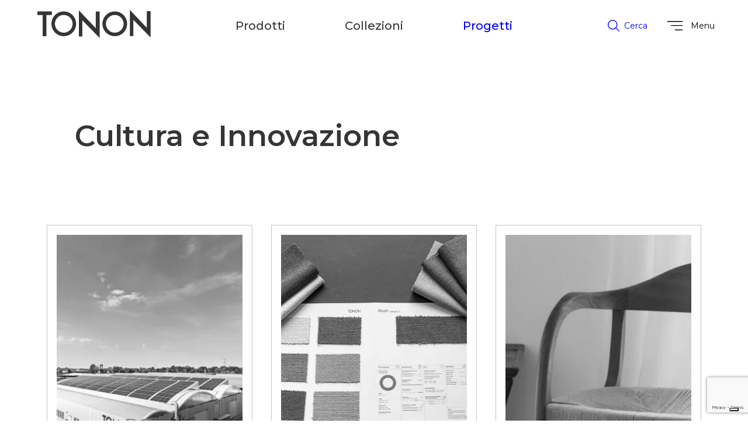

--- FILE ---
content_type: text/html; charset=UTF-8
request_url: https://tononitalia.com/it/category/cultura-e-innovazione/
body_size: 21275
content:
<!doctype html> <html lang="it-IT">     <head>     <meta charset="utf-8">     <meta name="viewport" content="width=device-width, initial-scale=1, shrink-to-fit=no">     <meta name='robots' content='index, follow, max-image-preview:large, max-snippet:-1, max-video-preview:-1' /> <link rel="alternate" hreflang="it" href="/it/category/cultura-e-innovazione/" /> <link rel="alternate" hreflang="en" href="/en/category/culture-and-innovation/" /> <link rel="alternate" hreflang="x-default" href="/it/category/cultura-e-innovazione/" />  <!-- Google Tag Manager for WordPress by gtm4wp.com --> <script data-cfasync="false" data-pagespeed-no-defer>
	var gtm4wp_datalayer_name = "dataLayer";
	var dataLayer = dataLayer || [];
</script> <!-- End Google Tag Manager for WordPress by gtm4wp.com --> 	<!-- This site is optimized with the Yoast SEO plugin v23.6 - https://yoast.com/wordpress/plugins/seo/ --> 	<title>Cultura e Innovazione Archivi - Tonon</title> 	<link rel="canonical" href="/it/category/cultura-e-innovazione/" /> 	<meta property="og:locale" content="it_IT" /> 	<meta property="og:type" content="article" /> 	<meta property="og:title" content="Cultura e Innovazione Archivi - Tonon" /> 	<meta property="og:url" content="/it/category/cultura-e-innovazione/" /> 	<meta property="og:site_name" content="Tonon" /> 	<meta name="twitter:card" content="summary_large_image" /> 	<meta name="twitter:site" content="@tononitalia" /> 	<script type="application/ld+json" class="yoast-schema-graph">{"@context":"https://schema.org","@graph":[{"@type":"CollectionPage","@id":"/it/category/cultura-e-innovazione/","url":"/it/category/cultura-e-innovazione/","name":"Cultura e Innovazione Archivi - Tonon","isPartOf":{"@id":"https://tononitalia.com/it/#website"},"primaryImageOfPage":{"@id":"/it/category/cultura-e-innovazione/#primaryimage"},"image":{"@id":"/it/category/cultura-e-innovazione/#primaryimage"},"thumbnailUrl":"/app/uploads/2022/02/tonon-foto-azienda-2.jpg","breadcrumb":{"@id":"/it/category/cultura-e-innovazione/#breadcrumb"},"inLanguage":"it-IT"},{"@type":"ImageObject","inLanguage":"it-IT","@id":"/it/category/cultura-e-innovazione/#primaryimage","url":"/app/uploads/2022/02/tonon-foto-azienda-2.jpg","contentUrl":"/app/uploads/2022/02/tonon-foto-azienda-2.jpg","width":1920,"height":1080,"caption":"TONON-Azienda"},{"@type":"BreadcrumbList","@id":"/it/category/cultura-e-innovazione/#breadcrumb","itemListElement":[{"@type":"ListItem","position":1,"name":"Home","item":"https://tononitalia.com/it/"},{"@type":"ListItem","position":2,"name":"Magazine","item":"https://tononitalia.com/it/magazine/"},{"@type":"ListItem","position":3,"name":"Cultura e Innovazione"}]},{"@type":"WebSite","@id":"https://tononitalia.com/it/#website","url":"https://tononitalia.com/it/","name":"Tonon","description":"","publisher":{"@id":"https://tononitalia.com/it/#organization"},"potentialAction":[{"@type":"SearchAction","target":{"@type":"EntryPoint","urlTemplate":"https://tononitalia.com/it/search/{search_term_string}"},"query-input":{"@type":"PropertyValueSpecification","valueRequired":true,"valueName":"search_term_string"}}],"inLanguage":"it-IT"},{"@type":"Organization","@id":"https://tononitalia.com/it/#organization","name":"Tonon & C. S.p.a.","url":"https://tononitalia.com/it/","logo":{"@type":"ImageObject","inLanguage":"it-IT","@id":"https://tononitalia.com/it/#/schema/logo/image/","url":"/app/uploads/2022/01/download.png","contentUrl":"/app/uploads/2022/01/download.png","width":224,"height":224,"caption":"Tonon & C. S.p.a."},"image":{"@id":"https://tononitalia.com/it/#/schema/logo/image/"},"sameAs":["https://www.facebook.com/tononitalia/","https://x.com/tononitalia","https://www.instagram.com/tononitalia/","https://it.linkedin.com/company/tonon-&amp;-c--s-p-a-","https://www.pinterest.it/tononitalia/"]}]}</script> 	<!-- / Yoast SEO plugin. -->   <link rel='dns-prefetch' href='//cdn.iubenda.com' /> <link rel="alternate" type="application/rss+xml" title="Tonon &raquo; Cultura e Innovazione Feed della categoria" href="/it/category/cultura-e-innovazione/feed/" /> <script>
window._wpemojiSettings = {"baseUrl":"https:\/\/s.w.org\/images\/core\/emoji\/15.0.3\/72x72\/","ext":".png","svgUrl":"https:\/\/s.w.org\/images\/core\/emoji\/15.0.3\/svg\/","svgExt":".svg","source":{"concatemoji":"\/wp\/wp-includes\/js\/wp-emoji-release.min.js?ver=6.6.2"}};
/*! This file is auto-generated */
!function(i,n){var o,s,e;function c(e){try{var t={supportTests:e,timestamp:(new Date).valueOf()};sessionStorage.setItem(o,JSON.stringify(t))}catch(e){}}function p(e,t,n){e.clearRect(0,0,e.canvas.width,e.canvas.height),e.fillText(t,0,0);var t=new Uint32Array(e.getImageData(0,0,e.canvas.width,e.canvas.height).data),r=(e.clearRect(0,0,e.canvas.width,e.canvas.height),e.fillText(n,0,0),new Uint32Array(e.getImageData(0,0,e.canvas.width,e.canvas.height).data));return t.every(function(e,t){return e===r[t]})}function u(e,t,n){switch(t){case"flag":return n(e,"\ud83c\udff3\ufe0f\u200d\u26a7\ufe0f","\ud83c\udff3\ufe0f\u200b\u26a7\ufe0f")?!1:!n(e,"\ud83c\uddfa\ud83c\uddf3","\ud83c\uddfa\u200b\ud83c\uddf3")&&!n(e,"\ud83c\udff4\udb40\udc67\udb40\udc62\udb40\udc65\udb40\udc6e\udb40\udc67\udb40\udc7f","\ud83c\udff4\u200b\udb40\udc67\u200b\udb40\udc62\u200b\udb40\udc65\u200b\udb40\udc6e\u200b\udb40\udc67\u200b\udb40\udc7f");case"emoji":return!n(e,"\ud83d\udc26\u200d\u2b1b","\ud83d\udc26\u200b\u2b1b")}return!1}function f(e,t,n){var r="undefined"!=typeof WorkerGlobalScope&&self instanceof WorkerGlobalScope?new OffscreenCanvas(300,150):i.createElement("canvas"),a=r.getContext("2d",{willReadFrequently:!0}),o=(a.textBaseline="top",a.font="600 32px Arial",{});return e.forEach(function(e){o[e]=t(a,e,n)}),o}function t(e){var t=i.createElement("script");t.src=e,t.defer=!0,i.head.appendChild(t)}"undefined"!=typeof Promise&&(o="wpEmojiSettingsSupports",s=["flag","emoji"],n.supports={everything:!0,everythingExceptFlag:!0},e=new Promise(function(e){i.addEventListener("DOMContentLoaded",e,{once:!0})}),new Promise(function(t){var n=function(){try{var e=JSON.parse(sessionStorage.getItem(o));if("object"==typeof e&&"number"==typeof e.timestamp&&(new Date).valueOf()<e.timestamp+604800&&"object"==typeof e.supportTests)return e.supportTests}catch(e){}return null}();if(!n){if("undefined"!=typeof Worker&&"undefined"!=typeof OffscreenCanvas&&"undefined"!=typeof URL&&URL.createObjectURL&&"undefined"!=typeof Blob)try{var e="postMessage("+f.toString()+"("+[JSON.stringify(s),u.toString(),p.toString()].join(",")+"));",r=new Blob([e],{type:"text/javascript"}),a=new Worker(URL.createObjectURL(r),{name:"wpTestEmojiSupports"});return void(a.onmessage=function(e){c(n=e.data),a.terminate(),t(n)})}catch(e){}c(n=f(s,u,p))}t(n)}).then(function(e){for(var t in e)n.supports[t]=e[t],n.supports.everything=n.supports.everything&&n.supports[t],"flag"!==t&&(n.supports.everythingExceptFlag=n.supports.everythingExceptFlag&&n.supports[t]);n.supports.everythingExceptFlag=n.supports.everythingExceptFlag&&!n.supports.flag,n.DOMReady=!1,n.readyCallback=function(){n.DOMReady=!0}}).then(function(){return e}).then(function(){var e;n.supports.everything||(n.readyCallback(),(e=n.source||{}).concatemoji?t(e.concatemoji):e.wpemoji&&e.twemoji&&(t(e.twemoji),t(e.wpemoji)))}))}((window,document),window._wpemojiSettings);
</script> <style id='wp-emoji-styles-inline-css'>  	img.wp-smiley, img.emoji { 		display: inline !important; 		border: none !important; 		box-shadow: none !important; 		height: 1em !important; 		width: 1em !important; 		margin: 0 0.07em !important; 		vertical-align: -0.1em !important; 		background: none !important; 		padding: 0 !important; 	} </style> <link rel='stylesheet' id='wp-block-library-css' href='/app/plugins/gutenberg/build/block-library/style.css?ver=19.4.0' media='all' /> <link rel='stylesheet' id='wp-block-library-theme-css' href='/app/plugins/gutenberg/build/block-library/theme.css?ver=19.4.0' media='all' /> <link rel='stylesheet' id='eedee-gutenslider-init-css' href='/app/plugins/gutenslider/build/gutenslider-init.css?ver=1700170116' media='all' /> <style id='htr-block-modal-builder-block-style-inline-css'> .wp-block-htr-block-modal-builder-block{margin-top:0 !important;margin-bottom:0 !important}.htr-modal-content-hide{opacity:0;z-index:-999999999}.htr-modal-content-show{opacity:1;z-index:99999}.htr-modal-prevent-scroll{overflow:hidden}.htr-modal-content{position:fixed;width:100%;height:100%;top:0;left:0;bottom:0;right:0;padding:0;border:0;overflow:hidden;display:flex;justify-content:center;align-items:center;background-color:transparent}.htr-modal-content-wrap{max-height:80%;max-width:80%;overflow-x:hidden;overflow-y:scroll;scrollbar-width:none;-ms-overflow-style:none;position:relative;background-color:#fff}.htr-modal-content-wrap::-webkit-scrollbar{width:0px}.htr-modal-content-close-btn{position:absolute;top:2rem;right:2rem;width:38px;height:38px;z-index:9999;color:#fff;cursor:pointer;line-height:32px;font-size:1.6rem;text-align:center;border-radius:100%;background-color:#000;border:2px solid #fff}.htr-modal-content-background{background-color:rgba(0,0,0,.6);position:absolute;width:100%;height:100%;top:0;left:0;bottom:0;right:0}@media(min-width: 1280px){.htr-modal-content-wrap{max-width:1280px}}  </style> <link rel='stylesheet' id='coblocks-frontend-css' href='/app/plugins/coblocks/dist/style-coblocks-1.css?ver=3.1.13' media='all' /> <link rel='stylesheet' id='coblocks-extensions-css' href='/app/plugins/coblocks/dist/style-coblocks-extensions.css?ver=3.1.13' media='all' /> <link rel='stylesheet' id='coblocks-animation-css' href='/app/plugins/coblocks/dist/style-coblocks-animation.css?ver=2677611078ee87eb3b1c' media='all' /> <link rel='stylesheet' id='wpml-blocks-css' href='/app/plugins/sitepress-multilingual-cms/dist/css/blocks/styles.css?ver=4.6.13' media='all' /> <link rel='stylesheet' id='contact-form-7-css' href='/app/plugins/contact-form-7/includes/css/styles.css?ver=5.9.8' media='all' /> <style id='global-styles-inline-css'> :root{--wp--preset--aspect-ratio--square: 1;--wp--preset--aspect-ratio--4-3: 4/3;--wp--preset--aspect-ratio--3-4: 3/4;--wp--preset--aspect-ratio--3-2: 3/2;--wp--preset--aspect-ratio--2-3: 2/3;--wp--preset--aspect-ratio--16-9: 16/9;--wp--preset--aspect-ratio--9-16: 9/16;--wp--preset--color--black: #000000;--wp--preset--color--cyan-bluish-gray: #abb8c3;--wp--preset--color--white: #ffffff;--wp--preset--color--pale-pink: #f78da7;--wp--preset--color--vivid-red: #cf2e2e;--wp--preset--color--luminous-vivid-orange: #ff6900;--wp--preset--color--luminous-vivid-amber: #fcb900;--wp--preset--color--light-green-cyan: #7bdcb5;--wp--preset--color--vivid-green-cyan: #00d084;--wp--preset--color--pale-cyan-blue: #8ed1fc;--wp--preset--color--vivid-cyan-blue: #0693e3;--wp--preset--color--vivid-purple: #9b51e0;--wp--preset--color--gray-dark: #333537;--wp--preset--color--gray-medium: #CCCAC8;--wp--preset--color--gray-light: #E3E3E3;--wp--preset--color--yellow: #FDC44D;--wp--preset--color--blue: #4E7286;--wp--preset--color--red: #D3424A;--wp--preset--gradient--vivid-cyan-blue-to-vivid-purple: linear-gradient(135deg,rgba(6,147,227,1) 0%,rgb(155,81,224) 100%);--wp--preset--gradient--light-green-cyan-to-vivid-green-cyan: linear-gradient(135deg,rgb(122,220,180) 0%,rgb(0,208,130) 100%);--wp--preset--gradient--luminous-vivid-amber-to-luminous-vivid-orange: linear-gradient(135deg,rgba(252,185,0,1) 0%,rgba(255,105,0,1) 100%);--wp--preset--gradient--luminous-vivid-orange-to-vivid-red: linear-gradient(135deg,rgba(255,105,0,1) 0%,rgb(207,46,46) 100%);--wp--preset--gradient--very-light-gray-to-cyan-bluish-gray: linear-gradient(135deg,rgb(238,238,238) 0%,rgb(169,184,195) 100%);--wp--preset--gradient--cool-to-warm-spectrum: linear-gradient(135deg,rgb(74,234,220) 0%,rgb(151,120,209) 20%,rgb(207,42,186) 40%,rgb(238,44,130) 60%,rgb(251,105,98) 80%,rgb(254,248,76) 100%);--wp--preset--gradient--blush-light-purple: linear-gradient(135deg,rgb(255,206,236) 0%,rgb(152,150,240) 100%);--wp--preset--gradient--blush-bordeaux: linear-gradient(135deg,rgb(254,205,165) 0%,rgb(254,45,45) 50%,rgb(107,0,62) 100%);--wp--preset--gradient--luminous-dusk: linear-gradient(135deg,rgb(255,203,112) 0%,rgb(199,81,192) 50%,rgb(65,88,208) 100%);--wp--preset--gradient--pale-ocean: linear-gradient(135deg,rgb(255,245,203) 0%,rgb(182,227,212) 50%,rgb(51,167,181) 100%);--wp--preset--gradient--electric-grass: linear-gradient(135deg,rgb(202,248,128) 0%,rgb(113,206,126) 100%);--wp--preset--gradient--midnight: linear-gradient(135deg,rgb(2,3,129) 0%,rgb(40,116,252) 100%);--wp--preset--font-size--small: 13px;--wp--preset--font-size--medium: 20px;--wp--preset--font-size--large: 36px;--wp--preset--font-size--x-large: 42px;--wp--preset--font-size--xs: 12px;--wp--preset--font-size--sm: 14px;--wp--preset--font-size--base: 16px;--wp--preset--font-size--lg: 18px;--wp--preset--font-size--xl: 20px;--wp--preset--font-size--2-xl: 24px;--wp--preset--font-size--3-xl: 32px;--wp--preset--font-family--montserrat: Montserrat, sans-serif;--wp--preset--spacing--20: 0.44rem;--wp--preset--spacing--30: 0.67rem;--wp--preset--spacing--40: 1rem;--wp--preset--spacing--50: 1.5rem;--wp--preset--spacing--60: 2.25rem;--wp--preset--spacing--70: 3.38rem;--wp--preset--spacing--80: 5.06rem;--wp--preset--shadow--natural: 6px 6px 9px rgba(0, 0, 0, 0.2);--wp--preset--shadow--deep: 12px 12px 50px rgba(0, 0, 0, 0.4);--wp--preset--shadow--sharp: 6px 6px 0px rgba(0, 0, 0, 0.2);--wp--preset--shadow--outlined: 6px 6px 0px -3px rgba(255, 255, 255, 1), 6px 6px rgba(0, 0, 0, 1);--wp--preset--shadow--crisp: 6px 6px 0px rgba(0, 0, 0, 1);}:root { --wp--style--global--content-size: 1484px;--wp--style--global--wide-size: 1784px; }:where(body) { margin: 0; }.wp-site-blocks > .alignleft { float: left; margin-right: 2em; }.wp-site-blocks > .alignright { float: right; margin-left: 2em; }.wp-site-blocks > .aligncenter { justify-content: center; margin-left: auto; margin-right: auto; }:where(.is-layout-flex){gap: 0.5em;}:where(.is-layout-grid){gap: 0.5em;}.is-layout-flow > .alignleft{float: left;margin-inline-start: 0;margin-inline-end: 2em;}.is-layout-flow > .alignright{float: right;margin-inline-start: 2em;margin-inline-end: 0;}.is-layout-flow > .aligncenter{margin-left: auto !important;margin-right: auto !important;}.is-layout-constrained > .alignleft{float: left;margin-inline-start: 0;margin-inline-end: 2em;}.is-layout-constrained > .alignright{float: right;margin-inline-start: 2em;margin-inline-end: 0;}.is-layout-constrained > .aligncenter{margin-left: auto !important;margin-right: auto !important;}.is-layout-constrained > :where(:not(.alignleft):not(.alignright):not(.alignfull)){max-width: var(--wp--style--global--content-size);margin-left: auto !important;margin-right: auto !important;}.is-layout-constrained > .alignwide{max-width: var(--wp--style--global--wide-size);}body .is-layout-flex{display: flex;}.is-layout-flex{flex-wrap: wrap;align-items: center;}.is-layout-flex > :is(*, div){margin: 0;}body .is-layout-grid{display: grid;}.is-layout-grid > :is(*, div){margin: 0;}body{background-color: var(--wp--preset--color--white);color: var(--wp--preset--color--gray-dark);font-family: var(--wp--preset--font-family--montserrat);line-height: 1.5;padding-top: 0px;padding-right: 0px;padding-bottom: 0px;padding-left: 0px;}a:where(:not(.wp-element-button)){color: var(--wp--preset--color--gray-dark);text-decoration: underline;}h1{font-size: 50px;font-weight: 600;line-height: 1.25;}h2{font-size: 40px;font-weight: 600;line-height: 1.25;}h3{font-size: 32px;font-weight: 600;line-height: 1.25;}h4{font-size: 24px;font-weight: 600;line-height: 1.25;}h5{font-size: 20px;font-weight: 600;line-height: 1.25;}h6{font-size: 18px;font-weight: 600;line-height: 1.25;}:root :where(.wp-element-button, .wp-block-button__link){background-color: #32373c;border-width: 0;color: #fff;font-family: inherit;font-size: inherit;line-height: inherit;padding-top: calc(0.667em + 2px);padding-right: calc(1.333em + 2px);padding-bottom: calc(0.667em + 2px);padding-left: calc(1.333em + 2px);text-decoration: none;}.has-black-color{color: var(--wp--preset--color--black) !important;}.has-cyan-bluish-gray-color{color: var(--wp--preset--color--cyan-bluish-gray) !important;}.has-white-color{color: var(--wp--preset--color--white) !important;}.has-pale-pink-color{color: var(--wp--preset--color--pale-pink) !important;}.has-vivid-red-color{color: var(--wp--preset--color--vivid-red) !important;}.has-luminous-vivid-orange-color{color: var(--wp--preset--color--luminous-vivid-orange) !important;}.has-luminous-vivid-amber-color{color: var(--wp--preset--color--luminous-vivid-amber) !important;}.has-light-green-cyan-color{color: var(--wp--preset--color--light-green-cyan) !important;}.has-vivid-green-cyan-color{color: var(--wp--preset--color--vivid-green-cyan) !important;}.has-pale-cyan-blue-color{color: var(--wp--preset--color--pale-cyan-blue) !important;}.has-vivid-cyan-blue-color{color: var(--wp--preset--color--vivid-cyan-blue) !important;}.has-vivid-purple-color{color: var(--wp--preset--color--vivid-purple) !important;}.has-gray-dark-color{color: var(--wp--preset--color--gray-dark) !important;}.has-gray-medium-color{color: var(--wp--preset--color--gray-medium) !important;}.has-gray-light-color{color: var(--wp--preset--color--gray-light) !important;}.has-yellow-color{color: var(--wp--preset--color--yellow) !important;}.has-blue-color{color: var(--wp--preset--color--blue) !important;}.has-red-color{color: var(--wp--preset--color--red) !important;}.has-black-background-color{background-color: var(--wp--preset--color--black) !important;}.has-cyan-bluish-gray-background-color{background-color: var(--wp--preset--color--cyan-bluish-gray) !important;}.has-white-background-color{background-color: var(--wp--preset--color--white) !important;}.has-pale-pink-background-color{background-color: var(--wp--preset--color--pale-pink) !important;}.has-vivid-red-background-color{background-color: var(--wp--preset--color--vivid-red) !important;}.has-luminous-vivid-orange-background-color{background-color: var(--wp--preset--color--luminous-vivid-orange) !important;}.has-luminous-vivid-amber-background-color{background-color: var(--wp--preset--color--luminous-vivid-amber) !important;}.has-light-green-cyan-background-color{background-color: var(--wp--preset--color--light-green-cyan) !important;}.has-vivid-green-cyan-background-color{background-color: var(--wp--preset--color--vivid-green-cyan) !important;}.has-pale-cyan-blue-background-color{background-color: var(--wp--preset--color--pale-cyan-blue) !important;}.has-vivid-cyan-blue-background-color{background-color: var(--wp--preset--color--vivid-cyan-blue) !important;}.has-vivid-purple-background-color{background-color: var(--wp--preset--color--vivid-purple) !important;}.has-gray-dark-background-color{background-color: var(--wp--preset--color--gray-dark) !important;}.has-gray-medium-background-color{background-color: var(--wp--preset--color--gray-medium) !important;}.has-gray-light-background-color{background-color: var(--wp--preset--color--gray-light) !important;}.has-yellow-background-color{background-color: var(--wp--preset--color--yellow) !important;}.has-blue-background-color{background-color: var(--wp--preset--color--blue) !important;}.has-red-background-color{background-color: var(--wp--preset--color--red) !important;}.has-black-border-color{border-color: var(--wp--preset--color--black) !important;}.has-cyan-bluish-gray-border-color{border-color: var(--wp--preset--color--cyan-bluish-gray) !important;}.has-white-border-color{border-color: var(--wp--preset--color--white) !important;}.has-pale-pink-border-color{border-color: var(--wp--preset--color--pale-pink) !important;}.has-vivid-red-border-color{border-color: var(--wp--preset--color--vivid-red) !important;}.has-luminous-vivid-orange-border-color{border-color: var(--wp--preset--color--luminous-vivid-orange) !important;}.has-luminous-vivid-amber-border-color{border-color: var(--wp--preset--color--luminous-vivid-amber) !important;}.has-light-green-cyan-border-color{border-color: var(--wp--preset--color--light-green-cyan) !important;}.has-vivid-green-cyan-border-color{border-color: var(--wp--preset--color--vivid-green-cyan) !important;}.has-pale-cyan-blue-border-color{border-color: var(--wp--preset--color--pale-cyan-blue) !important;}.has-vivid-cyan-blue-border-color{border-color: var(--wp--preset--color--vivid-cyan-blue) !important;}.has-vivid-purple-border-color{border-color: var(--wp--preset--color--vivid-purple) !important;}.has-gray-dark-border-color{border-color: var(--wp--preset--color--gray-dark) !important;}.has-gray-medium-border-color{border-color: var(--wp--preset--color--gray-medium) !important;}.has-gray-light-border-color{border-color: var(--wp--preset--color--gray-light) !important;}.has-yellow-border-color{border-color: var(--wp--preset--color--yellow) !important;}.has-blue-border-color{border-color: var(--wp--preset--color--blue) !important;}.has-red-border-color{border-color: var(--wp--preset--color--red) !important;}.has-vivid-cyan-blue-to-vivid-purple-gradient-background{background: var(--wp--preset--gradient--vivid-cyan-blue-to-vivid-purple) !important;}.has-light-green-cyan-to-vivid-green-cyan-gradient-background{background: var(--wp--preset--gradient--light-green-cyan-to-vivid-green-cyan) !important;}.has-luminous-vivid-amber-to-luminous-vivid-orange-gradient-background{background: var(--wp--preset--gradient--luminous-vivid-amber-to-luminous-vivid-orange) !important;}.has-luminous-vivid-orange-to-vivid-red-gradient-background{background: var(--wp--preset--gradient--luminous-vivid-orange-to-vivid-red) !important;}.has-very-light-gray-to-cyan-bluish-gray-gradient-background{background: var(--wp--preset--gradient--very-light-gray-to-cyan-bluish-gray) !important;}.has-cool-to-warm-spectrum-gradient-background{background: var(--wp--preset--gradient--cool-to-warm-spectrum) !important;}.has-blush-light-purple-gradient-background{background: var(--wp--preset--gradient--blush-light-purple) !important;}.has-blush-bordeaux-gradient-background{background: var(--wp--preset--gradient--blush-bordeaux) !important;}.has-luminous-dusk-gradient-background{background: var(--wp--preset--gradient--luminous-dusk) !important;}.has-pale-ocean-gradient-background{background: var(--wp--preset--gradient--pale-ocean) !important;}.has-electric-grass-gradient-background{background: var(--wp--preset--gradient--electric-grass) !important;}.has-midnight-gradient-background{background: var(--wp--preset--gradient--midnight) !important;}.has-small-font-size{font-size: var(--wp--preset--font-size--small) !important;}.has-medium-font-size{font-size: var(--wp--preset--font-size--medium) !important;}.has-large-font-size{font-size: var(--wp--preset--font-size--large) !important;}.has-x-large-font-size{font-size: var(--wp--preset--font-size--x-large) !important;}.has-xs-font-size{font-size: var(--wp--preset--font-size--xs) !important;}.has-sm-font-size{font-size: var(--wp--preset--font-size--sm) !important;}.has-base-font-size{font-size: var(--wp--preset--font-size--base) !important;}.has-lg-font-size{font-size: var(--wp--preset--font-size--lg) !important;}.has-xl-font-size{font-size: var(--wp--preset--font-size--xl) !important;}.has-2-xl-font-size{font-size: var(--wp--preset--font-size--2-xl) !important;}.has-3-xl-font-size{font-size: var(--wp--preset--font-size--3-xl) !important;}.has-montserrat-font-family{font-family: var(--wp--preset--font-family--montserrat) !important;} :where(.wp-block-columns.is-layout-flex){gap: 2em;}:where(.wp-block-columns.is-layout-grid){gap: 2em;} :root :where(.wp-block-pullquote){font-size: 1.5em;line-height: 1.6;} :where(.wp-block-post-template.is-layout-flex){gap: 1.25em;}:where(.wp-block-post-template.is-layout-grid){gap: 1.25em;} </style> <link rel='stylesheet' id='mailup-css' href='/app/plugins/mailup-email-and-newsletter-subscription-form/public/css/mailup-public.css?ver=1.2.7' media='all' /> <link rel='stylesheet' id='wpml-menu-item-0-css' href='/app/plugins/sitepress-multilingual-cms/templates/language-switchers/menu-item/style.min.css?ver=1' media='all' /> <link rel='stylesheet' id='dashicons-css' href='/wp/wp-includes/css/dashicons.min.css?ver=6.6.2' media='all' /> <link rel='stylesheet' id='wp-components-css' href='/app/plugins/gutenberg/build/components/style.css?ver=19.4.0' media='all' /> <link rel='stylesheet' id='godaddy-styles-css' href='/app/plugins/coblocks/includes/Dependencies/GoDaddy/Styles/build/latest.css?ver=2.0.2' media='all' /> <link rel='stylesheet' id='heateor_sss_frontend_css-css' href='/app/plugins/sassy-social-share/public/css/sassy-social-share-public.css?ver=3.3.69' media='all' /> <style id='heateor_sss_frontend_css-inline-css'> .heateor_sss_button_instagram span.heateor_sss_svg,a.heateor_sss_instagram span.heateor_sss_svg{background:radial-gradient(circle at 30% 107%,#fdf497 0,#fdf497 5%,#fd5949 45%,#d6249f 60%,#285aeb 90%)}.heateor_sss_horizontal_sharing .heateor_sss_svg,.heateor_sss_standard_follow_icons_container .heateor_sss_svg{color:#fff;border-width:0px;border-style:solid;border-color:transparent}.heateor_sss_horizontal_sharing .heateorSssTCBackground{color:#666}.heateor_sss_horizontal_sharing span.heateor_sss_svg:hover,.heateor_sss_standard_follow_icons_container span.heateor_sss_svg:hover{border-color:transparent;}.heateor_sss_vertical_sharing span.heateor_sss_svg,.heateor_sss_floating_follow_icons_container span.heateor_sss_svg{color:#fff;border-width:0px;border-style:solid;border-color:transparent;}.heateor_sss_vertical_sharing .heateorSssTCBackground{color:#666;}.heateor_sss_vertical_sharing span.heateor_sss_svg:hover,.heateor_sss_floating_follow_icons_container span.heateor_sss_svg:hover{border-color:transparent;}@media screen and (max-width:783px) {.heateor_sss_vertical_sharing{display:none!important}} </style> <link rel='stylesheet' id='groot/main.css-css' href='/app/themes/groot/dist/styles/main.css?id=41369a84d74abfcc96f81945edca3ae1' media='all' /> <link rel='stylesheet' id='mediaelement-css' href='/wp/wp-includes/js/mediaelement/mediaelementplayer-legacy.min.css?ver=4.2.17' media='all' /> <link rel='stylesheet' id='wp-mediaelement-css' href='/wp/wp-includes/js/mediaelement/wp-mediaelement.min.css?ver=6.6.2' media='all' /> <style id='block-visibility-screen-size-styles-inline-css'> /* Large screens (desktops, 992px and up) */ @media ( min-width: 992px ) { 	.block-visibility-hide-large-screen { 		display: none !important; 	} }  /* Medium screens (tablets, between 768px and 992px) */ @media ( min-width: 768px ) and ( max-width: 991.98px ) { 	.block-visibility-hide-medium-screen { 		display: none !important; 	} }  /* Small screens (mobile devices, less than 768px) */ @media ( max-width: 767.98px ) { 	.block-visibility-hide-small-screen { 		display: none !important; 	} } </style>  <script  type="text/javascript" class="_iub_cs_skip" id="iubenda-head-inline-scripts-0">
var _iub = _iub || []
    _iub.csConfiguration = {
    lang: "it",
    siteId: 2233683,
    cookiePolicyId: 50227617,
    reloadOnConsent: true,
    askConsentAtCookiePolicyUpdate: true,
    consentOnContinuedBrowsing: false,
    floatingPreferencesButtonDisplay: true,
    perPurposeConsent: true,
    callback: {
      onPreferenceExpressedOrNotNeeded: function(preference) {
        dataLayer.push({
          iubenda_ccpa_opted_out: _iub.cs.api.isCcpaOptedOut()
        })
        if (!preference) {
          dataLayer.push({
            event: "iubenda_preference_not_needed"
          })
        } else {
          if (preference.consent === true) {
            dataLayer.push({
              event: "iubenda_consent_given"
            })
          } else if (preference.consent === false) {
            dataLayer.push({
              event: "iubenda_consent_rejected"
            })
          } else if (preference.purposes) {
            for (var purposeId in preference.purposes) {
              if (preference.purposes[purposeId]) {
                dataLayer.push({
                  event: "iubenda_consent_given_purpose_" + purposeId
                })
              }
            }
          }
        }
      }
    },
    banner: {
      acceptButtonDisplay: true,
      customizeButtonDisplay: true,
      acceptButtonColor: "#D3424A",
      acceptButtonCaptionColor: "#ffffff",
      customizeButtonColor: "#ffffff",
      customizeButtonCaptionColor: "#2a2c2e",
      rejectButtonDisplay: true,
      rejectButtonColor: "#ffffff",
      rejectButtonCaptionColor: "#2a2c2e",
      position: "float-bottom-right",
      textColor: "#ffffff",
      backgroundColor: "#2a2c2e",
    }
    }
</script> <script  type="text/javascript" src="//cdn.iubenda.com/cs/iubenda_cs.js" charset="UTF-8" async class="_iub_cs_skip" id="iubenda-head-scripts-0-js"></script> <script id="wpml-cookie-js-extra">
var wpml_cookies = {"wp-wpml_current_language":{"value":"it","expires":1,"path":"\/"}};
var wpml_cookies = {"wp-wpml_current_language":{"value":"it","expires":1,"path":"\/"}};
</script> <script src="/app/plugins/sitepress-multilingual-cms/res/js/cookies/language-cookie.js?ver=4.6.13" id="wpml-cookie-js" defer data-wp-strategy="defer"></script> <script src="/app/plugins/gutenberg/build/hooks/index.min.js?ver=84e753e2b66eb7028d38" id="wp-hooks-js"></script> <script src="/app/plugins/gutenberg/build/i18n/index.min.js?ver=5baa98e4345eccc97e24" id="wp-i18n-js"></script> <script id="wp-i18n-js-after">
wp.i18n.setLocaleData( { 'text direction\u0004ltr': [ 'ltr' ] } );
</script> <script src="/wp/wp-includes/js/jquery/jquery.min.js?ver=3.7.1" id="jquery-core-js"></script> <script src="/wp/wp-includes/js/jquery/jquery-migrate.min.js?ver=3.4.1" id="jquery-migrate-js"></script> <script src="/app/plugins/mailup-email-and-newsletter-subscription-form/admin/js/jquery.validate.min.js?ver=1.19.5" id="mailup_validate-js"></script> <script src="/app/plugins/mailup-email-and-newsletter-subscription-form/admin/js/localization/messages_it.js?ver=1.19.5" id="mailup_validate_loc_it-js"></script> <script id="mailup-js-extra">
var mailup_params = {"ajax_url":"https:\/\/tononitalia.com\/wp\/wp-admin\/admin-ajax.php","ajaxNonce":"b911c36d2c"};
</script> <script src="/app/plugins/mailup-email-and-newsletter-subscription-form/public/js/mailup-public.js?ver=1.2.7" id="mailup-js"></script> <link rel="https://api.w.org/" href="https://tononitalia.com/it/wp-json/" /><link rel="alternate" title="JSON" type="application/json" href="https://tononitalia.com/it/wp-json/wp/v2/categories/37" /><link rel="EditURI" type="application/rsd+xml" title="RSD" href="https://tononitalia.com/wp/xmlrpc.php?rsd" /> <meta name="generator" content="WordPress 6.6.2" /> <meta name="generator" content="WPML ver:4.6.13 stt:1,27;" />  <!-- Google Tag Manager for WordPress by gtm4wp.com --> <!-- GTM Container placement set to manual --> <script data-cfasync="false" data-pagespeed-no-defer type="text/javascript">
	var dataLayer_content = {"pagePostType":"post","pagePostType2":"category-post","pageCategory":["cultura-e-innovazione"]};
	dataLayer.push( dataLayer_content );
</script> <script data-cfasync="false">
(function(w,d,s,l,i){w[l]=w[l]||[];w[l].push({'gtm.start':
new Date().getTime(),event:'gtm.js'});var f=d.getElementsByTagName(s)[0],
j=d.createElement(s),dl=l!='dataLayer'?'&l='+l:'';j.async=true;j.src=
'//www.googletagmanager.com/gtm.js?id='+i+dl;f.parentNode.insertBefore(j,f);
})(window,document,'script','dataLayer','GTM-MWH3D33');
</script> <!-- End Google Tag Manager for WordPress by gtm4wp.com --><link rel="icon" href="/app/uploads/2022/03/tonon-favicon-150x150.png" sizes="32x32" /> <link rel="icon" href="/app/uploads/2022/03/tonon-favicon.png" sizes="192x192" /> <link rel="apple-touch-icon" href="/app/uploads/2022/03/tonon-favicon.png" /> <meta name="msapplication-TileImage" content="/app/uploads/2022/03/tonon-favicon.png" /> <style type='text/css'>  @keyframes bounceEffect{0%{transform:scale(.875)}to{transform:scale(1.125)}}@keyframes anchorBorder{0%{left:0;right:auto;width:0}25%{left:0;right:auto;width:100%}26%{left:auto;right:0;width:100%}50%{left:auto;right:0;width:0}to{left:auto;right:0;width:100%}}body{margin:0;padding:0}:focus{outline:none}input,textarea{border-radius:0!important}.site-header{--tw-bg-opacity:1;align-items:center;background-color:rgba(255,255,255,var(--tw-bg-opacity));display:flex;flex-direction:row;flex-wrap:nowrap;justify-content:space-between;left:0;padding:.5rem 1.25rem;position:fixed;top:0;width:100vw;z-index:40}@media (min-width:1024px){.site-header{padding:0 4rem}}.site-header{max-width:100vw;overflow-x:hidden;transition:background-color .35s ease-in-out,top 1s ease-in-out}.site-header.scrolled{top:-100%}.site-header__logo{width:50%}@media (min-width:1024px){.site-header__logo{width:16.666667%}}.site-header__logo figure{margin:0}.site-header__logo figure img{height:1.5rem;width:auto}@media (min-width:1024px){.site-header__logo figure img{height:3rem}}body.has-dark-mode .site-header__logo figure img{filter:brightness(10)}.site-header__search{display:none;width:auto}@media (min-width:1024px){.site-header__search{display:block;width:8.333333%}}.site-header__menu-offcanvas{width:auto}@media (min-width:1024px){.site-header__menu-offcanvas{width:8.333333%}}.site-header.bg-gray{background-color:var(--wp--preset--color--gray-medium)}.site-header button{display:flex}.site-header button:hover{cursor:pointer}.site-header button{--tw-text-opacity:1;align-content:center;align-items:center;background-color:initial;border-width:0;color:rgba(0,0,0,var(--tw-text-opacity));flex-direction:row;flex-wrap:nowrap;font-family:var(--wp--preset--font-family--montserrat);font-size:.875rem;line-height:1.25rem;line-height:1;padding:1rem 0 1rem 1rem}@media (min-width:1024px){.site-header button{padding-right:1rem}}.site-header button svg{height:1rem;margin-right:0}@media (min-width:1024px){.site-header button svg{margin-right:.5rem}}.site-header button svg path{fill:var(--wp--preset--color--black)}.site-header button#site-header__menu-offcavas-btn svg path{transition:transform .35s ease-in-out}.site-header button#site-header__menu-offcavas-btn:hover svg path:first-child{transform:translateY(21px) scaleX(2)}.site-header button#site-header__menu-offcavas-btn:hover svg path:nth-child(2){transform:translateY(10px) scaleX(1.3)}body.has-dark-mode .site-header button{--tw-text-opacity:1;color:rgba(255,255,255,var(--tw-text-opacity))}.site-header #site-header__search-btn{display:flex}.site-header #site-header__search-btn:hover{cursor:pointer}.site-header #site-header__search-btn{align-content:center;align-items:center;background-color:initial;border-width:0;flex-direction:row;flex-wrap:nowrap;font-family:var(--wp--preset--font-family--montserrat);font-size:.875rem;line-height:1.25rem;line-height:1;padding:1rem;text-decoration:none}.site-header #site-header__search-btn svg{flex-shrink:0;height:auto;margin-right:.5rem;width:20px}body.has-dark-mode .site-header #site-header__search-btn{--tw-text-opacity:1;color:rgba(255,255,255,var(--tw-text-opacity))}body.has-dark-mode .site-header{--tw-bg-opacity:1;background-color:rgba(0,0,0,var(--tw-bg-opacity))}body.has-dark-mode .site-header svg path{fill:#fff}body.has-dark-mode .site-header .site-navigation-primary>ul>li>a,body.has-dark-mode .site-header .site-navigation-primary>ul>li>span{--tw-text-opacity:1;color:rgba(255,255,255,var(--tw-text-opacity))}.site-navigation-primary{display:none;width:100%}@media (min-width:1024px){.site-navigation-primary{display:block}}.site-navigation-primary ul{align-items:center;display:flex;flex-direction:row;flex-wrap:nowrap;justify-content:center;margin:0;padding:0 1rem}.site-navigation-primary ul li{list-style-type:none;margin:0;padding:0;position:relative;width:auto}.site-navigation-primary ul li a,.site-navigation-primary ul li span{cursor:pointer;display:inline-block;font-size:1.25rem;font-weight:500;line-height:1.75rem;padding-left:1rem;padding-right:1rem;position:relative;text-decoration:none}.site-navigation-primary ul li.menu-margin-top-align ul.sub-menu__primary{margin-top:-3.5rem}.site-navigation-primary ul li.layout-1 .sub-menu--wrapper .sub-menu-products{display:block}.site-navigation-primary ul li.layout-1 .sub-menu--wrapper .sub-menu--content{width:66.666667%}.site-navigation-primary ul li.layout-1 .sub-menu--wrapper .sub-menu--content>ul.sub-menu__primary{align-items:baseline;display:grid;gap:2rem;grid-template-columns:repeat(4,1fr);justify-items:center}@media screen and (max-width:1200px){.site-navigation-primary ul li.layout-1 .sub-menu--wrapper .sub-menu--content>ul.sub-menu__primary{padding-right:0}}.site-navigation-primary ul li.layout-1 .sub-menu--wrapper .sub-menu--content>ul>li{padding-bottom:0;padding-top:0;width:100%}.site-navigation-primary ul li.layout-1 .sub-menu--wrapper .sub-menu--content>ul>li a,.site-navigation-primary ul li.layout-1 .sub-menu--wrapper .sub-menu--content>ul>li span{font-weight:600}.site-navigation-primary ul li.layout-2 .sub-menu--wrapper .sub-menu-collections{display:block}.site-navigation-primary ul li.layout-2 .sub-menu--content,.site-navigation-primary ul li.layout-2 .sub-menu--content>ul>li{width:50%}.site-navigation-primary ul li.layout-2 .sub-menu--content>ul>li a,.site-navigation-primary ul li.layout-2 .sub-menu--content>ul>li span{font-size:36px;font-weight:500}.site-navigation-primary ul li.layout-2 .sub-menu--content>ul>li a:before,.site-navigation-primary ul li.layout-2 .sub-menu--content>ul>li span:before{background-color:var(--wp--preset--color--red);bottom:0;content:" ";display:block;height:.125rem;left:0;position:absolute;right:auto;width:0}.site-navigation-primary ul li.layout-2 .sub-menu--content>ul>li a:hover:before,.site-navigation-primary ul li.layout-2 .sub-menu--content>ul>li span:hover:before{animation-duration:.75s;animation-fill-mode:forwards;animation-iteration-count:1;animation-name:anchorBorder}.site-navigation-primary ul li.has-icon a,.site-navigation-primary ul li.has-icon span{--tw-text-opacity:1;color:rgba(0,0,0,var(--tw-text-opacity));cursor:pointer;display:flex;flex-direction:column;font-size:1rem;line-height:1.5rem;text-align:center;text-transform:uppercase}.site-navigation-primary ul li.has-icon a img,.site-navigation-primary ul li.has-icon span img{display:block;font-weight:600;height:100%;margin:0 auto;max-height:164px;max-width:100%;width:auto}.site-navigation-primary ul li.has-icon:before{--tw-bg-opacity:1;background-color:rgba(255,255,255,var(--tw-bg-opacity));content:" ";display:block;height:100%;left:0;position:absolute;right:auto;top:0;transition:width 1s cubic-bezier(.68,-.55,.265,1.55) 0s;width:0;z-index:0}.site-navigation-primary ul li.has-icon:hover img{animation-duration:.5s;animation-fill-mode:forwards;animation-iteration-count:1;animation-name:bounceEffect;animation-timing-function:cubic-bezier(.68,-.55,.265,1.55)}.site-navigation-primary ul li.has-icon:hover:before{width:100%}.site-navigation-primary ul li ul.sub-menu__primary{padding-left:1rem;padding-right:1rem}@media (min-width:1024px){.site-navigation-primary ul li ul.sub-menu__primary{padding-left:2rem;padding-right:2rem}}.site-navigation-primary ul li ul.sub-menu__primary li.menu-item a,.site-navigation-primary ul li ul.sub-menu__primary li.menu-item span{padding:1rem 0}.site-navigation-primary ul li ul.sub-menu__primary li.menu-item a:before,.site-navigation-primary ul li ul.sub-menu__primary li.menu-item span:before{bottom:.25rem;content:" ";height:.125rem;left:0;position:absolute;width:0}.site-navigation-primary ul li .sub-menu--wrapper{align-items:flex-start;background-color:var(--wp--preset--color--gray-medium);display:flex;left:0;min-height:50vh;opacity:0;padding:6vmax;position:fixed;transform:translateY(-300%);transition:transform .5s ease-in-out,opacity .5s ease-in-out;width:100%;z-index:-1}.site-navigation-primary ul li .sub-menu--wrapper-bg{height:calc(100% + 88px);overflow:hidden;position:absolute;right:0;top:-88px;width:30%}.site-navigation-primary ul li .sub-menu--wrapper-bg figure{height:100%;margin:0;width:100%}.site-navigation-primary ul li .sub-menu--wrapper-bg figure img{height:100%;object-fit:cover;object-position:center;width:100%}.site-navigation-primary ul li .sub-menu--wrapper .sub-menu-collections,.site-navigation-primary ul li .sub-menu--wrapper .sub-menu-products{display:none}.site-navigation-primary ul li .sub-menu--wrapper h3{font-size:40px;margin-bottom:4rem;margin-top:.5rem}.site-navigation-primary ul li .sub-menu--wrapper .sub-menu--content>ul{align-content:center;flex-direction:row;flex-wrap:wrap;justify-content:flex-start;width:100%}.site-navigation-primary ul li .sub-menu--text{display:inline-flex;flex-direction:column;width:25%}.site-navigation-primary ul li:hover>a,.site-navigation-primary ul li:hover>span{color:var(--wp--preset--color--red)}.site-navigation-primary ul li:hover .sub-menu--wrapper{box-shadow:0 2000px 0 2000px #000000bf;opacity:1;transform:translateY(0)}.site-navigation-primary ul.menu>li.menu-item a,.site-navigation-primary ul.menu>li.menu-item span{padding:1.875rem 4vw}#menu-offcanvas{transform:translateX(100%);transition:transform .35s ease-in-out;width:100vw;z-index:50}#menu-offcanvas,#menu-offcanvas:before{height:100%;position:fixed;right:0;top:0}#menu-offcanvas:before{background-color:var(--wp--preset--color--gray-dark);content:" ";display:block;opacity:0;transition:width .35s ease-in-out,opacity .35s ease-in-out;width:0;z-index:-1}#menu-offcanvas.open{transform:translateX(0)}#menu-offcanvas.open:before{opacity:.8;width:100vw}.entry-content{position:static;z-index:0}.entry-content>*{padding-left:0;padding-right:0}@media (min-width:1024px){.entry-content>*{padding-left:4rem;padding-right:4rem}}.entry-content>*{margin-left:auto!important;margin-right:auto!important}.entry-content>:not(.alignfull),.entry-content>:not(.alignwide){max-width:1484px}.entry-content>.alignwide{box-sizing:initial;max-width:1784px}.entry-content>.alignfull{box-sizing:initial;box-sizing:border-box!important;max-width:none;padding-left:0;padding-right:0;width:100%}.entry-content>.alignleft{float:left;margin-right:2em}.entry-content>.alignright{float:right;margin-right:2em}body.single:not(.projects-template-default):not(.single-products):not(.single-collections) .entry-content.post-content>:not(.alignwide):not(.alignfull){max-width:1184px;padding-left:0!important;padding-right:0!important}@media screen and (max-width:480px){.entry-content.post-content p{padding-left:1em;padding-right:1em}}.entry-cover{align-content:center;display:flex;flex-direction:column;flex-wrap:nowrap;justify-content:center;margin-bottom:4rem;margin-left:0;position:relative;z-index:10}@media (min-width:1024px){.entry-cover{margin-left:4rem}}.entry-cover{height:calc(100vh - 88px);width:calc(100% - 4rem)}.entry-cover.is-collection{height:calc(100vh - 5rem)}.entry-cover--background{height:100%;left:0;position:absolute;top:0;width:100%;z-index:0}.entry-cover--background img{height:100%;object-fit:cover;object-position:center;width:100%}.entry-cover--background:before{background-color:#00000026;content:" ";display:flex;height:100%;position:absolute;width:100%}.entry-cover--content{display:flex;justify-content:center;position:relative;z-index:10}.entry-cover--content h1{--tw-text-opacity:1;color:rgba(255,255,255,var(--tw-text-opacity));max-width:42rem;text-align:center}.entry-cover--content h1 span{font-weight:400}.entry-cover--page-meta{bottom:-7rem;display:flex;flex-direction:column;padding-left:0;padding-right:0;position:absolute;width:100%}@media (min-width:640px){.entry-cover--page-meta{bottom:-2rem}}@media (min-width:768px){.entry-cover--page-meta{bottom:-3.5rem;flex-direction:row}}.entry-cover p{font-size:.875rem;line-height:1.25rem}aside.side-navigation{display:none;flex-direction:column;flex-wrap:nowrap;height:100%;justify-content:flex-end;left:0;padding-bottom:4rem;padding-top:8rem;position:fixed;top:0;width:4rem;z-index:50}@media (min-width:640px){aside.side-navigation{padding-bottom:2rem;padding-top:2rem}}@media (min-width:1024px){aside.side-navigation{display:flex}}aside.side-navigation{background:#0000;color:#fff;mix-blend-mode:difference}aside.side-navigation.is-in-offcanvas{display:flex;justify-content:space-between;left:auto;right:0}@media (min-width:1024px){aside.side-navigation.is-in-offcanvas{display:none}}aside.side-navigation .side-navigation--languages,aside.side-navigation .side-navigation--outer-links{align-items:center;display:flex;flex-direction:column;flex-wrap:nowrap;height:auto;justify-content:center}@media (min-width:640px){aside.side-navigation .side-navigation--languages,aside.side-navigation .side-navigation--outer-links{height:100%}}aside.side-navigation .side-navigation--languages p,aside.side-navigation .side-navigation--outer-links p{font-size:.75rem;line-height:1rem;transform:rotate(-90deg);transform-origin:center center;width:max-content}aside.side-navigation .side-navigation--languages a,aside.side-navigation .side-navigation--outer-links a{text-decoration:none}aside.side-navigation .side-navigation--languages svg,aside.side-navigation .side-navigation--outer-links svg{display:block;height:15px;margin:auto;max-width:15px}aside.side-navigation .side-navigation--languages svg path,aside.side-navigation .side-navigation--outer-links svg path{fill:#fff}aside.side-navigation:before{display:none;height:100%}@media (min-width:640px){aside.side-navigation:before{display:inline-flex}}aside.side-navigation:before{content:" "}aside.side-navigation .side-navigation--outer-links nav{display:flex;flex-direction:column;flex-wrap:nowrap;margin-bottom:1.5rem}aside.side-navigation .side-navigation--outer-links nav a{height:15px;margin-bottom:20px}aside.side-navigation .side-navigation--outer-links nav a:hover{filter:brightness(4)}aside.side-navigation .side-navigation--languages ul{margin:0;padding:0 0 .5rem}aside.side-navigation .side-navigation--languages ul li{list-style-type:none;margin:0;margin-bottom:20px;text-align:center}aside.side-navigation .side-navigation--languages ul li a{line-height:19px}aside.side-navigation .side-navigation--languages ul li.wpml-ls-current-language>a{font-weight:700}aside.side-navigation .side-navigation--languages ul li a{--tw-text-opacity:1;color:rgba(255,255,255,var(--tw-text-opacity));font-size:1rem;line-height:1.5rem;width:100%}#breadcrumbs,#breadcrumbs-mobile-top{color:var(--wp--preset--color--red);font-size:.875rem;font-weight:500;line-height:1.25rem;margin-bottom:2rem;padding-left:1rem;padding-right:1rem}@media (min-width:640px){#breadcrumbs,#breadcrumbs-mobile-top{margin-bottom:0;padding-left:0;padding-right:0}}#breadcrumbs a,#breadcrumbs-mobile-top a{color:var(--wp--preset--color--red);text-decoration:none}#breadcrumbs a:hover,#breadcrumbs-mobile-top a:hover{--tw-text-opacity:1;color:rgba(255,255,255,var(--tw-text-opacity))}.otgs-development-site-front-end{display:none}@media screen and (min-width:0){html{margin-top:0!important}#wpadminbar{opacity:.5;top:-24px;transition:top .35s ease-in-out,opacity .35s ease-in-out}#wpadminbar:hover{opacity:1;top:0}}@media screen and (max-width:1024px){.entry-cover{width:100%}.entry-cover--breadcrumbs{left:2rem}}@media screen and (max-width:1023px){.entry-cover,.entry-cover.is-collection{height:calc(100vh - 25rem)}.entry-cover--scroll-down{display:none}}@media screen and (max-width:640px){.entry-cover--content h1{font-size:30px;max-width:100%;padding:0 1rem;width:100%}}  /*# sourceMappingURL=critical.css.map*/</style></head>     <body class="archive category category-cultura-e-innovazione category-37 wp-custom-logo wp-embed-responsive">         <!-- Google Tag Manager (noscript) -->         <noscript><iframe src="https://www.googletagmanager.com/ns.html?id=GTM-MWH3D33"         height="0" width="0" style="display:none;visibility:hidden"></iframe></noscript>         <!-- End Google Tag Manager (noscript) -->          <!-- GTM Container placement set to manual --> <!-- Google Tag Manager (noscript) --> 				<noscript><iframe src="https://www.googletagmanager.com/ns.html?id=GTM-MWH3D33" height="0" width="0" style="display:none;visibility:hidden" aria-hidden="true"></iframe></noscript> <!-- End Google Tag Manager (noscript) -->         <!-- screen readers -->         <a href="#main">                     </a>          <!-- header -->                  <header class="site-header">         <a class="site-header__logo" href="https://tononitalia.com/it/">                 <figure>             <picture>                 <source media="(max-width: 650px)"                         srcset="">                 <img width="202" height="50" src="/app/uploads/2022/01/logo_tonon-1.svg" class="attachment-full size-full" alt="" decoding="async" />            </picture>         </figure>     </a>          <nav class="site-navigation-primary">         <ul id="menu-menu-principale" class="menu"><li  class='menu-margin-top-align menu-item menu-item-type-custom menu-item-object-custom menu-item-has-children layout-1'><span>Prodotti</span><div class="sub-menu--wrapper"> <div class="sub-menu--wrapper-bg"><figure data-target-image="" class="sub-menu-collections"></figure></div><div class="sub-menu--text"><h3 class="sub-menu-products">Seleziona la categoria prodotto</h3><p class="sub-menu-products">Ogni ambiente parla la sua lingua: i nostri prodotti si adattano ad esse. Esplora e lasciati ispirare.</p><h3 class="sub-menu-collections">Esplora le nostre collezioni</h3><p class="sub-menu-collections">Ogni ambiente parla la sua lingua: le nostre collezioni si adattano ad esse. Esplora e lasciati ispirare</p></div> <div class="inline-flex sub-menu--content"> <ul class="sub-menu__primary"> <li  class='menu-item menu-item-type-custom menu-item-object-custom  has-icon'><a href="https://tononitalia.com/it/prodotti/?product_cat=chairs-armchairs"><img class="menu-icon" src="/app/uploads/2022/01/sedieepoltrone.png">Sedie & Poltrone</a></li> <li  class='menu-item menu-item-type-custom menu-item-object-custom  has-icon'><a href="https://tononitalia.com/it/prodotti/?product_cat=lounges-e-divani"><img class="menu-icon" src="/app/uploads/2022/02/divani.png">Lounges & Divani</a></li> <li  class='menu-item menu-item-type-custom menu-item-object-custom  has-icon'><a href="https://tononitalia.com/it/prodotti/?product_cat=benches"><img class="menu-icon" src="/app/uploads/2022/01/panche.png">Panche</a></li> <li  class='menu-item menu-item-type-custom menu-item-object-custom  has-icon'><a href="https://tononitalia.com/it/prodotti/?product_cat=stools"><img class="menu-icon" src="/app/uploads/2022/02/sgabelli.png">Sgabelli</a></li> <li  class='menu-item menu-item-type-custom menu-item-object-custom  has-icon'><a href="/it/prodotti/?product_cat=tavoli-e-coffee-tables"><img class="menu-icon" src="/app/uploads/2022/01/tavoli.png">Tavoli & Coffe Tables</a></li> <li  class='menu-item menu-item-type-custom menu-item-object-custom  has-icon'><a href="https://tononitalia.com/it/prodotti/?product_cat=furnishing"><img class="menu-icon" src="/app/uploads/2022/02/furnishing.png">Furnishing</a></li> <li  class='menu-item menu-item-type-custom menu-item-object-custom  has-icon'><a href="https://tononitalia.com/it/prodotti/?product_cat=outdoor"><img class="menu-icon" src="/app/uploads/2022/01/outdoor.png">Outdoor</a></li> </ul> </li> <li  class='menu-item menu-item-type-custom menu-item-object-custom menu-item-has-children layout-2'><span>Collezioni</span><div class="sub-menu--wrapper"> <div class="sub-menu--wrapper-bg"><figure data-target-image="" class="sub-menu-collections"></figure></div><div class="sub-menu--text"><h3 class="sub-menu-products">Seleziona la categoria prodotto</h3><p class="sub-menu-products">Ogni ambiente parla la sua lingua: i nostri prodotti si adattano ad esse. Esplora e lasciati ispirare.</p><h3 class="sub-menu-collections">Esplora le nostre collezioni</h3><p class="sub-menu-collections">Ogni ambiente parla la sua lingua: le nostre collezioni si adattano ad esse. Esplora e lasciati ispirare</p></div> <div class="inline-flex sub-menu--content"> <ul class="sub-menu__primary"> <li data-image="/app/uploads/2025/06/collezione-tender.jpg" class='menu-item menu-item-type-custom menu-item-object-custom'><a href="https://tononitalia.com/it/collezione/tender-collection/">tender</a></li> <li data-image="/app/uploads/2024/04/caresello-collection.jpg" class='menu-item menu-item-type-custom menu-item-object-custom'><a href="https://tononitalia.com/it/collezione/metiz-design-david-fox/">metiz</a></li> <li data-image="/app/uploads/2022/08/softtouch.jpg" class='menu-item menu-item-type-post_type menu-item-object-collections'><a href="https://tononitalia.com/it/collezione/soft-touch/">soft touch</a></li> <li data-image="/app/uploads/2023/06/eli-collection-tonon.jpg" class='menu-item menu-item-type-custom menu-item-object-custom'><a href="https://tononitalia.com/it/collezione/collezione-eli/">eli</a></li> <li data-image="/app/uploads/2023/06/sito-mellow.jpg" class='menu-item menu-item-type-custom menu-item-object-custom'><a href="https://tononitalia.com/it/collezione/mellow-2/">mellow</a></li> <li data-image="/app/uploads/2022/02/up9.jpg" class='menu-item menu-item-type-custom menu-item-object-custom'><a href="https://tononitalia.com/it/collezione/up/">up</a></li> <li data-image="/app/uploads/2022/02/moon5.jpg" class='menu-item menu-item-type-custom menu-item-object-custom'><a href="https://tononitalia.com/it/collezione/moon/">moon</a></li> <li data-image="/app/uploads/2022/08/stepp.jpg" class='menu-item menu-item-type-custom menu-item-object-custom'><a href="https://tononitalia.com/it/collezione/step/">step</a></li> <li data-image="/app/uploads/2022/02/flat9.jpg" class='menu-item menu-item-type-custom menu-item-object-custom'><a href="https://tononitalia.com/it/collezione/flat/">fl@t</a></li> <li data-image="/app/uploads/2022/02/sailor5.jpg" class='menu-item menu-item-type-custom menu-item-object-custom'><a href="https://tononitalia.com/it/collezione/sailor/">sailor</a></li> <li data-image="/app/uploads/2022/02/corda5.jpg" class='menu-item menu-item-type-custom menu-item-object-custom'><a href="https://tononitalia.com/it/collezione/corda/">corda</a></li> <li data-image="/app/uploads/2022/02/river5.jpg" class='menu-item menu-item-type-post_type menu-item-object-collections'><a href="https://tononitalia.com/it/collezione/river/">river</a></li> <li data-image="/app/uploads/2022/02/libra-cover.jpg" class='menu-item menu-item-type-post_type menu-item-object-collections'><a href="https://tononitalia.com/it/collezione/libra/">libra</a></li> <li data-image="/app/uploads/2022/01/beret2.jpg" class='menu-item menu-item-type-custom menu-item-object-custom'><a href="https://tononitalia.com/it/collezione/beret/">beret</a></li> </ul> </li> <li  class='menu-item menu-item-type-custom menu-item-object-custom'><a href="/it/progetti">Progetti</a></li> </ul>    </nav>      <div class="site-header__search">         <a href="https://tononitalia.com/it/search/" id="site-header__search-btn">             <svg xmlns="http://www.w3.org/2000/svg" width="29" height="29" viewbox="0 0 29 29"><g transform="translate(-1728 -16)"><path d="M12,2A10,10,0,1,0,22,12,10.011,10.011,0,0,0,12,2m0-2A12,12,0,1,1,0,12,12,12,0,0,1,12,0Z" transform="translate(1728 16)" fill="currentColor"/><path d="M8,9a1,1,0,0,1-.707-.293l-8-8a1,1,0,0,1,0-1.414,1,1,0,0,1,1.414,0l8,8A1,1,0,0,1,8,9Z" transform="translate(1748 36)"  fill="currentColor"/></g></svg>             Cerca        </a>         <!--         <form class="searchform" role="search" method="get" class="search-form form-inline" action="https://tononitalia.com/it/">   <label class="sr-only">Search for:</label>   <div class="input-group">     <span class="search-icon">       <i class="ion-ios-search"></i>     </span>     <h3>Che cosa stai cercando?</h3>     <div class="searchform__wrapper">         <div class="searchform__wrapper__input-wrapper">             <svg xmlns="http://www.w3.org/2000/svg" width="29" height="29" viewBox="0 0 29 29"><g transform="translate(-1728 -16)"><path d="M12,2A10,10,0,1,0,22,12,10.011,10.011,0,0,0,12,2m0-2A12,12,0,1,1,0,12,12,12,0,0,1,12,0Z" transform="translate(1728 16)" fill="currentColor"/><path d="M8,9a1,1,0,0,1-.707-.293l-8-8a1,1,0,0,1,0-1.414,1,1,0,0,1,1.414,0l8,8A1,1,0,0,1,8,9Z" transform="translate(1748 36)"  fill="currentColor"/></g></svg>             <input type="search" value="" name="s" class="search-field form-control" required>         </div>         <span class="input-group-btn">             <button type="submit" class="search-submit btn btn-default">Cerca</button>         </span>     </div>   </div> </form>         -->     </div>      <div class="site-header__menu-offcanvas">         <button id="site-header__menu-offcavas-btn">             <svg xmlns="http://www.w3.org/2000/svg" width="38" height="23" viewbox="0 0 38 23"><g transform="translate(1 1)"><path d="M17.5,1H0A1,1,0,0,1-1,0,1,1,0,0,1,0-1H17.5a1,1,0,0,1,1,1A1,1,0,0,1,17.5,1Z" transform="translate(18.5 21)" fill="currentColor"/><path d="M27,1H0A1,1,0,0,1-1,0,1,1,0,0,1,0-1H27a1,1,0,0,1,1,1A1,1,0,0,1,27,1Z" transform="translate(9 10)" fill="currentColor"/><path d="M36,1H0A1,1,0,0,1-1,0,1,1,0,0,1,0-1H36a1,1,0,0,1,1,1A1,1,0,0,1,36,1Z" fill="currentColor"/></g></svg>             Menu        </button>     </div> </header>   <div id="menu-offcanvas">     <div class="menu-offcanvas__content">         <!-- Off-canvas menu controls -->         <div class="menu-offcanvas__controls">             <div class="menu-offcanvas__search">                 <button id="menu-offcanvas__search-btn">                     <svg xmlns="http://www.w3.org/2000/svg" width="29" height="29" viewbox="0 0 29 29"><g transform="translate(-1728 -16)" ><path d="M12,2A10,10,0,1,0,22,12,10.011,10.011,0,0,0,12,2m0-2A12,12,0,1,1,0,12,12,12,0,0,1,12,0Z" transform="translate(1728 16)"  fill="currentColor"/><path d="M8,9a1,1,0,0,1-.707-.293l-8-8a1,1,0,0,1,0-1.414,1,1,0,0,1,1.414,0l8,8A1,1,0,0,1,8,9Z" transform="translate(1748 36)" fill="currentColor"/></g></svg>                     Cerca                </button>             </div>             <div class="menu-offcanvas__menu-offcanvas">                 <button id="menu-offcanvas__menu-offcavas-btn">                 <svg xmlns="http://www.w3.org/2000/svg" width="28.284" height="28.284" viewbox="0 0 28.284 28.284"><g transform="translate(-1762.858 -23.358)"><path d="M36,1H0A1,1,0,0,1-1,0,1,1,0,0,1,0-1H36a1,1,0,0,1,1,1A1,1,0,0,1,36,1Z" transform="translate(1764.272 24.772) rotate(45)" fill="currentColor"/><path d="M36,1H0A1,1,0,0,1-1,0,1,1,0,0,1,0-1H36a1,1,0,0,1,1,1A1,1,0,0,1,36,1Z" transform="translate(1789.728 24.772) rotate(135)" fill="currentColor"/></g></svg>                     Chiudi                </button>             </div>         </div>         <!-- Off-canvas primary menu -->         <section class="menu-offcanvas__primary-nav">                 <ul id="menu-menu-off-canvas-principale" class="menu"><li class="menu-item menu-prodotti"><a href="/it/prodotti">Prodotti</a></li> <li class="menu-item menu-collezioni"><a href="https://tononitalia.com/it/collezioni/">Collezioni</a></li> <li class="menu-item menu-progetti"><a href="/it/progetti">Progetti</a></li> <li class="menu-item menu-designer"><a href="/it/category/designers/">Designer</a></li> <li class="active menu-item menu-magazine"><a href="https://tononitalia.com/it/magazine/">Magazine</a></li> </ul>        </section>         <!-- Off-canvas secondary menu -->         <section class="menu-offcanvas__secondary-nav">         <ul id="menu-menu-off-canvas-secondario" class="menu"><li class="menu-item menu-azienda"><a href="https://tononitalia.com/it/azienda/">Azienda</a></li> <li class="menu-item menu-download"><a href="https://tononitalia.com/it/downloads/">Download</a></li> <li class="menu-item menu-rete-vendita"><a href="https://tononitalia.com/it/rete-vendita/">Rete Vendita</a></li> <li class="menu-item menu-contatti"><a href="https://tononitalia.com/it/contatti/">Contatti</a></li> </ul>        </section>     </div>      <aside class="side-navigation is-in-offcanvas">     <div class="side-navigation--languages">         <ul class="menu language-menu"><li class="wpml-ls-item wpml-ls-menu-item menu-item active wpml-ls-current-language"><a title="IT" href="/it/category/cultura-e-innovazione/"><span class="wpml-ls-native" lang="it">IT</span></a></li><li class="wpml-ls-item wpml-ls-menu-item menu-item"><a title="EN" href="/en/category/culture-and-innovation/"><span class="wpml-ls-native" lang="en">EN</span></a></li></ul>        <p>Lingua</p>     </div>     <div class="side-navigation--outer-links">                     <nav>                                     <a href="https://www.facebook.com/tononitalia/" aria-label="Link alla pagina Facebook" rel="external">                         <svg xmlns="http://www.w3.org/2000/svg" viewbox="0 0 7.932 14.81"><path d="M999.471,225.441l.411-2.68h-2.572v-1.739a1.34,1.34,0,0,1,1.511-1.448h1.169v-2.282a14.284,14.284,0,0,0-2.076-.181,3.272,3.272,0,0,0-3.5,3.607v2.043h-2.354v2.68h2.354v6.48h2.9v-6.48Z" transform="translate(-992.059 -217.111)" /></svg>                     </a>                                                     <a href="https://www.instagram.com/tononitalia/" aria-label="Link alla pagina Instagram" rel="external">                         <svg xmlns="http://www.w3.org/2000/svg" viewbox="0 0 14.81 14.81"><path d="M1009.81,154.3a.868.868,0,1,0,.868.868A.868.868,0,0,0,1009.81,154.3Z" transform="translate(-998.485 -151.658)" /><path d="M996.62,156.98a3.647,3.647,0,1,0,3.647,3.647A3.651,3.651,0,0,0,996.62,156.98Zm0,5.984a2.336,2.336,0,1,1,2.336-2.336A2.339,2.339,0,0,1,996.62,162.964Z" transform="translate(-989.153 -153.222)" /><path d="M994.147,162.751h-5.913a4.454,4.454,0,0,1-4.448-4.448v-5.913a4.454,4.454,0,0,1,4.448-4.448h5.913a4.454,4.454,0,0,1,4.448,4.448V158.3A4.454,4.454,0,0,1,994.147,162.751Zm-5.913-13.417a3.059,3.059,0,0,0-3.055,3.055V158.3a3.058,3.058,0,0,0,3.055,3.055h5.913A3.058,3.058,0,0,0,997.2,158.3v-5.913a3.059,3.059,0,0,0-3.055-3.055Z" transform="translate(-983.786 -147.941)" /></svg>                     </a>                                                     <a href="https://www.pinterest.it/tononitalia/" aria-label="Link alla profilo Pinterest" rel="external">                         <svg xmlns="http://www.w3.org/2000/svg"  viewbox="0 0 11.468 14.81"><path d="M992.6,88.431c-.013.042-.024.079-.033.114A12.486,12.486,0,0,1,991.4,92.14a11.1,11.1,0,0,1-.9,1.343c-.038.048-.073.111-.148.1s-.089-.091-.1-.157a11.472,11.472,0,0,1-.118-1.951c.028-.852.134-1.144,1.232-5.761a.32.32,0,0,0-.025-.192,3.249,3.249,0,0,1-.085-2.158c.5-1.575,2.282-1.7,2.594-.4.192.8-.316,1.856-.707,3.41-.323,1.283,1.186,2.195,2.477,1.258,1.19-.863,1.652-2.933,1.564-4.4-.173-2.924-3.379-3.556-5.414-2.615-2.333,1.078-2.863,3.97-1.81,5.291.133.168.236.271.192.441-.068.265-.128.531-.2.794a.281.281,0,0,1-.417.186,2.384,2.384,0,0,1-.974-.73,4.615,4.615,0,0,1,.032-5.152,6.19,6.19,0,0,1,5.971-2.633,5.057,5.057,0,0,1,4.651,4.177,6.955,6.955,0,0,1-1.277,4.887c-1.515,1.879-3.971,2-5.1.85C992.756,88.641,992.687,88.537,992.6,88.431Z" transform="translate(-987.806 -78.771)"  fill-rule="evenodd"/></svg>                     </a>                                                     <a href="https://it.linkedin.com/company/tonon-&-c--s-p-a-" aria-label="Link alla pagina Linkedin" rel="external">                         <svg xmlns="http://www.w3.org/2000/svg" viewbox="0 0 13.1 13.067"><path d="M986.058,18.13h2.715v8.73h-2.715Zm1.359-4.337a1.573,1.573,0,1,1-1.573,1.573h0a1.573,1.573,0,0,1,1.573-1.573" transform="translate(-985.843 -13.793)" /><path d="M996.984,23.923h2.6v1.193h.049a2.849,2.849,0,0,1,2.566-1.408c2.75,0,3.254,1.807,3.254,4.156v4.788h-2.712V28.409c0-1.012-.016-2.316-1.408-2.316s-1.628,1.1-1.628,2.241v4.318H997Z" transform="translate(-992.353 -19.585)" /></svg>                     </a>                                             </nav>                 <p>Seguici su</p>     </div> </aside> </div>          <!-- content -->         <div class="relative z-0">              <section class="archive__heading">     <div class="heading-title">         <h1>Cultura e Innovazione </h1>     </div>     <div class="heading-filters">             </div> </section>  <div class="archive__content">                                   <div class="post-card">             <a href="/it/sostenibilita-e-ambiente/">                 <figure class="post-card__image">                     <img width="768" height="432" src="/app/uploads/2022/02/tonon-foto-azienda-2-768x432.jpg" class="attachment-medium_large size-medium_large wp-post-image" alt="TONON-Azienda" decoding="async" fetchpriority="high" srcset="/app/uploads/2022/02/tonon-foto-azienda-2-768x432.jpg 768w, /app/uploads/2022/02/tonon-foto-azienda-2-500x281.jpg 500w, /app/uploads/2022/02/tonon-foto-azienda-2-1024x576.jpg 1024w, /app/uploads/2022/02/tonon-foto-azienda-2-1600x900.jpg 1600w, /app/uploads/2022/02/tonon-foto-azienda-2-1536x864.jpg 1536w, /app/uploads/2022/02/tonon-foto-azienda-2-1856x1044.jpg 1856w, /app/uploads/2022/02/tonon-foto-azienda-2.jpg 1920w" sizes="(max-width: 768px) 100vw, 768px" />                </figure>                                     <p>                         <span class="inline-block font-semibold text-red text-xs mt-4 mb-2">                             Cultura e Innovazione                                                    </span>                     </p>                     <h4 class="mb-8 mt-0 wp-block-post-title line-clamp-2">Sostenibilità e Ambiente</h4>                                                     <p>“Tempo e sostenibilità sono incredibilmente intrecciati. Per noi significa produrre oggetti nel miglior modo possibile, così che possano durare nel [&hellip;]</p>                     <p class="font-semibold underline">                         <span class="block mt-2">                             Scopri di più                        </span>                     </p>                                                                             </a>         </div>                              <div class="post-card">             <a href="/it/noah-un-tessuto-100-riciclato/">                 <figure class="post-card__image">                     <img width="768" height="569" src="/app/uploads/2022/01/tessutonoah1-768x569.jpg" class="attachment-medium_large size-medium_large wp-post-image" alt="noah tessuto" decoding="async" srcset="/app/uploads/2022/01/tessutonoah1-768x569.jpg 768w, /app/uploads/2022/01/tessutonoah1-500x371.jpg 500w, /app/uploads/2022/01/tessutonoah1.jpg 1020w" sizes="(max-width: 768px) 100vw, 768px" />                </figure>                                     <p>                         <span class="inline-block font-semibold text-red text-xs mt-4 mb-2">                             Cultura e Innovazione                                                    </span>                     </p>                     <h4 class="mb-8 mt-0 wp-block-post-title line-clamp-2">NOAH: un tessuto 100% riciclato</h4>                                                     <p>Molta plastica significa molto inquinamento, ma anche molte possibilità. Invece la sua storia è molto interessante: l&#8217;81% della sua composizione [&hellip;]</p>                     <p class="font-semibold underline">                         <span class="block mt-2">                             Scopri di più                        </span>                     </p>                                                                             </a>         </div>                              <div class="post-card">             <a href="/it/eco-design-quattro-nuove-sedie-in-legno/">                 <figure class="post-card__image">                     <img width="768" height="432" src="/app/uploads/2022/07/4prodottieco1-1-768x432.jpg" class="attachment-medium_large size-medium_large wp-post-image" alt="" decoding="async" srcset="/app/uploads/2022/07/4prodottieco1-1-768x432.jpg 768w, /app/uploads/2022/07/4prodottieco1-1-500x281.jpg 500w, /app/uploads/2022/07/4prodottieco1-1-1024x576.jpg 1024w, /app/uploads/2022/07/4prodottieco1-1-1600x900.jpg 1600w, /app/uploads/2022/07/4prodottieco1-1-1536x864.jpg 1536w, /app/uploads/2022/07/4prodottieco1-1-1856x1044.jpg 1856w, /app/uploads/2022/07/4prodottieco1-1.jpg 1920w" sizes="(max-width: 768px) 100vw, 768px" />                </figure>                                     <p>                         <span class="inline-block font-semibold text-red text-xs mt-4 mb-2">                             Cultura e Innovazione                                                    </span>                     </p>                     <h4 class="mb-8 mt-0 wp-block-post-title line-clamp-2">Eco design: quattro nuove sedie in legno</h4>                                                     <p>come gli elementi naturali tornano ad essere un must per l&#8217;arredamento Negli ultimi anni il tema&nbsp;ambientale è diventato sempre di [&hellip;]</p>                     <p class="font-semibold underline">                         <span class="block mt-2">                             Scopri di più                        </span>                     </p>                                                                             </a>         </div>                              <div class="post-card">             <a href="/it/partner-of-the-italian-concept/">                 <figure class="post-card__image">                     <img width="768" height="432" src="/app/uploads/2024/06/senza-titolo-4-768x432.jpg" class="attachment-medium_large size-medium_large wp-post-image" alt="" decoding="async" loading="lazy" srcset="/app/uploads/2024/06/senza-titolo-4-768x432.jpg 768w, /app/uploads/2024/06/senza-titolo-4-500x281.jpg 500w, /app/uploads/2024/06/senza-titolo-4-1024x576.jpg 1024w, /app/uploads/2024/06/senza-titolo-4-50x28.jpg 50w, /app/uploads/2024/06/senza-titolo-4-1600x900.jpg 1600w, /app/uploads/2024/06/senza-titolo-4-1536x864.jpg 1536w, /app/uploads/2024/06/senza-titolo-4-1856x1044.jpg 1856w, /app/uploads/2024/06/senza-titolo-4.jpg 1920w" sizes="(max-width: 768px) 100vw, 768px" />                </figure>                                     <p>                         <span class="inline-block font-semibold text-red text-xs mt-4 mb-2">                             Cultura e Innovazione                                                    </span>                     </p>                     <h4 class="mb-8 mt-0 wp-block-post-title line-clamp-2">Partner of &#8220;The Italian Concept&#8221;</h4>                                                     <p>THE ITALIAN CONCEPT, network di marchi specializzati nella produzione di sedute e complementi d&#8217;arredo Made in Italy, in grado di [&hellip;]</p>                     <p class="font-semibold underline">                         <span class="block mt-2">                             Scopri di più                        </span>                     </p>                                                                             </a>         </div>                              <div class="post-card">             <a href="/it/larte-incontra-il-design/">                 <figure class="post-card__image">                     <img width="768" height="320" src="/app/uploads/2022/09/question-mark-1-768x320.jpg" class="attachment-medium_large size-medium_large wp-post-image" alt="" decoding="async" loading="lazy" srcset="/app/uploads/2022/09/question-mark-1-768x320.jpg 768w, /app/uploads/2022/09/question-mark-1-500x208.jpg 500w, /app/uploads/2022/09/question-mark-1-1024x427.jpg 1024w, /app/uploads/2022/09/question-mark-1-1600x667.jpg 1600w, /app/uploads/2022/09/question-mark-1-1536x640.jpg 1536w, /app/uploads/2022/09/question-mark-1-1856x773.jpg 1856w, /app/uploads/2022/09/question-mark-1.jpg 1920w" sizes="(max-width: 768px) 100vw, 768px" />                </figure>                                     <p>                         <span class="inline-block font-semibold text-red text-xs mt-4 mb-2">                             Cultura e Innovazione                                                    </span>                     </p>                     <h4 class="mb-8 mt-0 wp-block-post-title line-clamp-2">L’arte incontra il design</h4>                                                     <p>L’arte di Gianni Borta incontra il design in queste poltroncine Arte e design esprimono due termini diversi, anche se non [&hellip;]</p>                     <p class="font-semibold underline">                         <span class="block mt-2">                             Scopri di più                        </span>                     </p>                                                                             </a>         </div>             </div>  <!-- Pagination --> <div class="pagination_wrapper">     </div>             <!-- sidebar -->                     </div>          <!-- footer -->                  <div id="search-modal">     <div class="search-modal__wrapper">         <div class="search-modal__upper">                 <figure>             <picture>                 <source media="(max-width: 650px)"                         srcset="">                 <img width="202" height="50" src="/app/uploads/2022/01/logo_tonon-1.svg" class="attachment-full size-full" alt="" decoding="async" loading="lazy" />            </picture>         </figure>             <button id="search-modal__close-btn">                 <svg xmlns="http://www.w3.org/2000/svg" width="28.284" height="28.284" viewbox="0 0 28.284 28.284"><g transform="translate(-1762.858 -23.358)"><path d="M36,1H0A1,1,0,0,1-1,0,1,1,0,0,1,0-1H36a1,1,0,0,1,1,1A1,1,0,0,1,36,1Z" transform="translate(1764.272 24.772) rotate(45)" fill="currentColor"/><path d="M36,1H0A1,1,0,0,1-1,0,1,1,0,0,1,0-1H36a1,1,0,0,1,1,1A1,1,0,0,1,36,1Z" transform="translate(1789.728 24.772) rotate(135)" fill="currentColor"/></g></svg>                 Chiudi            </button>         </div>         <div class="search-modal__body">         <form class="searchform" role="search" method="get" action="https://tononitalia.com/it/">   <label class="sr-only">Search for:</label>   <div class="input-group">     <span class="search-icon">       <i class="ion-ios-search"></i>     </span>     <h3>Che cosa stai cercando?</h3>     <div class="searchform__wrapper">         <div class="searchform__wrapper__input-wrapper">             <svg xmlns="http://www.w3.org/2000/svg" width="29" height="29" viewbox="0 0 29 29"><g transform="translate(-1728 -16)"><path d="M12,2A10,10,0,1,0,22,12,10.011,10.011,0,0,0,12,2m0-2A12,12,0,1,1,0,12,12,12,0,0,1,12,0Z" transform="translate(1728 16)" fill="currentColor"/><path d="M8,9a1,1,0,0,1-.707-.293l-8-8a1,1,0,0,1,0-1.414,1,1,0,0,1,1.414,0l8,8A1,1,0,0,1,8,9Z" transform="translate(1748 36)"  fill="currentColor"/></g></svg>             <input type="search" value="" name="s" class="search-field form-control" required>         </div>         <span class="input-group-btn">             <button type="submit" class="search-submit btn btn-default">Cerca</button>         </span>     </div>   </div> </form>         </div>     </div> </div>  <footer>     <div class="footer--content">                 <div>                             <!-- // Get company detail from customizer.php:52 -->                 <h6>2026 &copy; Tonon & C. Spa</h6>                 <p>                     <!-- // Get company detail from customizer.php:64s -->                     Via Diaz, 22<br> 33044 Manzano (UD) - Italia<br> tel: +39 0432 740740<br> cap. soc. 360.000 euro i.v.<br>                     <!-- // Get company detail from customizer.php:64s -->                     p.i.: IT00151300308<br>                 </p>                     </div>         <div>             <ul id="menu-footer-utilities" class="menu footer--menu-utilities"><li class="menu-item menu-privacy"><a rel="privacy-policy" href="https://tononitalia.com/it/privacy-policy/">Privacy</a></li> <li class="menu-item menu-credits"><a href="#">Credits</a></li> <li class="menu-item menu-cookie"><a href="https://tononitalia.com/it/cookie-policy/">Cookie</a></li> </ul>        </div>         <div>             <ul id="menu-footer-informations" class="menu footer--menu-info"><li class="menu-item menu-azienda"><a href="https://tononitalia.com/it/azienda/">Azienda</a></li> <li class="menu-item menu-progetti"><a href="/it/progetti">Progetti</a></li> <li class="menu-item menu-collezioni"><a href="https://tononitalia.com/it/collezioni/">Collezioni</a></li> <li class="menu-item menu-prodotti"><a href="/it/prodotti">Prodotti</a></li> <li class="menu-item menu-designer"><a href="https://tononitalia.com/it/category/designers/">Designer</a></li> <li class="menu-item menu-contatti"><a href="https://tononitalia.com/it/contatti/">Contatti</a></li> <li class="menu-item menu-rete-vendita"><a href="https://tononitalia.com/it/rete-vendita/">Rete Vendita</a></li> <li class="menu-item menu-press"><a href="/it/downloads/?category=press">Press</a></li> <li class="active menu-item menu-cultura-e-innovazione"><a href="/it/category/cultura-e-innovazione/" aria-current="page">Cultura e Innovazione</a></li> <li class="menu-item menu-download-3d"><a href="https://tononitalia.com/it/downloads/">Download &#038; 3D</a></li> </ul>        </div>     </div>     <div class="footer--newsletter">         <h4>Iscriviti alla newsletter</h4>          <!-- This file should primarily consist of HTML with a little bit of PHP. --> <div id="mpwp-container">     <div id="mupwp-form-content">         <form id="mupwp-form" class="mupwp-form" novalidate="novalidate" action="javascript:void(0);">             <h3 id="mupwp-form-title">            </h3>                         <div id="mupwp-form-fields" class="form-fields">                                 <div class="mupwp-form-field">                     <label style="display:none;" for="email">Email*                    </label>                     <input type="email" id="email" required class="label-field" placeholder="Email*" name="email">                  </div>                                  <div class="mupwp-form-field">                     <label style="display:none;" for="1">Chi sei?*                    </label>                     <input type="text" id="1" required class="label-field" placeholder="Chi sei?*" name="1">                  </div>                                  <div class="mupwp-form-field">                     <label style="display:none;" for="8">Lingua                    </label>                     <input type="text" id="8"  class="label-field" placeholder="Lingua" name="8">                  </div>                              </div>             <div id="mupwp-form-terms" class="mupwp-form-terms">                                 <div class="mupwp-form-term">                     <label class="label terms small-font" for="term-1">                         <input type="checkbox" id="term-1"                             name="term-1" required>                         <p>Autorizzo il trattamento dei miei dati personali in base al <a href="/privacy-policy">Reg.UE 2016/679 (GDPR)</a>*</p>                    </label>                 </div>                                 </div>             <div class="separator-20px-top"></div>             <div id="mupwp-form-submit-container">                 <input type="submit" id="mupwp-form-save" value="Iscriviti"                     class="button-primary">                 <span class="ajax-loader"></span>                 <span class="feedback"></span>             </div>         </form>     </div> </div>    </div>  </footer>   <aside class="side-navigation">     <div class="side-navigation--languages">         <ul class="menu language-menu"><li class="wpml-ls-item wpml-ls-menu-item menu-item active wpml-ls-current-language"><a title="IT" href="/it/category/cultura-e-innovazione/"><span class="wpml-ls-native" lang="it">IT</span></a></li><li class="wpml-ls-item wpml-ls-menu-item menu-item"><a title="EN" href="/en/category/culture-and-innovation/"><span class="wpml-ls-native" lang="en">EN</span></a></li></ul>        <p>Lingua</p>     </div>     <div class="side-navigation--outer-links">                     <nav>                                     <a href="https://www.facebook.com/tononitalia/" aria-label="Link alla pagina Facebook" rel="external">                         <svg xmlns="http://www.w3.org/2000/svg" viewbox="0 0 7.932 14.81"><path d="M999.471,225.441l.411-2.68h-2.572v-1.739a1.34,1.34,0,0,1,1.511-1.448h1.169v-2.282a14.284,14.284,0,0,0-2.076-.181,3.272,3.272,0,0,0-3.5,3.607v2.043h-2.354v2.68h2.354v6.48h2.9v-6.48Z" transform="translate(-992.059 -217.111)" /></svg>                     </a>                                                     <a href="https://www.instagram.com/tononitalia/" aria-label="Link alla pagina Instagram" rel="external">                         <svg xmlns="http://www.w3.org/2000/svg" viewbox="0 0 14.81 14.81"><path d="M1009.81,154.3a.868.868,0,1,0,.868.868A.868.868,0,0,0,1009.81,154.3Z" transform="translate(-998.485 -151.658)" /><path d="M996.62,156.98a3.647,3.647,0,1,0,3.647,3.647A3.651,3.651,0,0,0,996.62,156.98Zm0,5.984a2.336,2.336,0,1,1,2.336-2.336A2.339,2.339,0,0,1,996.62,162.964Z" transform="translate(-989.153 -153.222)" /><path d="M994.147,162.751h-5.913a4.454,4.454,0,0,1-4.448-4.448v-5.913a4.454,4.454,0,0,1,4.448-4.448h5.913a4.454,4.454,0,0,1,4.448,4.448V158.3A4.454,4.454,0,0,1,994.147,162.751Zm-5.913-13.417a3.059,3.059,0,0,0-3.055,3.055V158.3a3.058,3.058,0,0,0,3.055,3.055h5.913A3.058,3.058,0,0,0,997.2,158.3v-5.913a3.059,3.059,0,0,0-3.055-3.055Z" transform="translate(-983.786 -147.941)" /></svg>                     </a>                                                     <a href="https://www.pinterest.it/tononitalia/" aria-label="Link alla profilo Pinterest" rel="external">                         <svg xmlns="http://www.w3.org/2000/svg"  viewbox="0 0 11.468 14.81"><path d="M992.6,88.431c-.013.042-.024.079-.033.114A12.486,12.486,0,0,1,991.4,92.14a11.1,11.1,0,0,1-.9,1.343c-.038.048-.073.111-.148.1s-.089-.091-.1-.157a11.472,11.472,0,0,1-.118-1.951c.028-.852.134-1.144,1.232-5.761a.32.32,0,0,0-.025-.192,3.249,3.249,0,0,1-.085-2.158c.5-1.575,2.282-1.7,2.594-.4.192.8-.316,1.856-.707,3.41-.323,1.283,1.186,2.195,2.477,1.258,1.19-.863,1.652-2.933,1.564-4.4-.173-2.924-3.379-3.556-5.414-2.615-2.333,1.078-2.863,3.97-1.81,5.291.133.168.236.271.192.441-.068.265-.128.531-.2.794a.281.281,0,0,1-.417.186,2.384,2.384,0,0,1-.974-.73,4.615,4.615,0,0,1,.032-5.152,6.19,6.19,0,0,1,5.971-2.633,5.057,5.057,0,0,1,4.651,4.177,6.955,6.955,0,0,1-1.277,4.887c-1.515,1.879-3.971,2-5.1.85C992.756,88.641,992.687,88.537,992.6,88.431Z" transform="translate(-987.806 -78.771)"  fill-rule="evenodd"/></svg>                     </a>                                                     <a href="https://it.linkedin.com/company/tonon-&-c--s-p-a-" aria-label="Link alla pagina Linkedin" rel="external">                         <svg xmlns="http://www.w3.org/2000/svg" viewbox="0 0 13.1 13.067"><path d="M986.058,18.13h2.715v8.73h-2.715Zm1.359-4.337a1.573,1.573,0,1,1-1.573,1.573h0a1.573,1.573,0,0,1,1.573-1.573" transform="translate(-985.843 -13.793)" /><path d="M996.984,23.923h2.6v1.193h.049a2.849,2.849,0,0,1,2.566-1.408c2.75,0,3.254,1.807,3.254,4.156v4.788h-2.712V28.409c0-1.012-.016-2.316-1.408-2.316s-1.628,1.1-1.628,2.241v4.318H997Z" transform="translate(-992.353 -19.585)" /></svg>                     </a>                                             </nav>                 <p>Seguici su</p>     </div> </aside>         <style id='mupwp-inline-style-inline-css'>      /* Main container*/ 	#mpwp-container { 		 	}     /* Form content container */ 	#mupwp-form-content { 		 	}           /* The <form> */ 	#mupwp-form { 		 	}          /* The form title */ 	#mupwp-form-title { 		 	}      /* The form description */ 	#mupwp-form-description { 		 	}          /* Fields container */ 	#mupwp-form-fields { 		 	}          /*Single field container*/     #mupwp-form-fields .mupwp-form-field {      }      /* Terms and Conditions container */ 	#mupwp-form-terms { 		 	}          /* Single terms and condition container*/ 	#mupwp-form-terms .mupwp-form-term { 		 	}          /*Used for terms and conditions font size. Default = 0.85 rem*/     #mpwp-container .label.terms.small-font {              }          /*Submit form, ajax loader and form messages container*/     #mupwp-form-submit-container {      }          /*Submit button*/     #mupwp-form-save {      }  	 </style> <script src="/app/plugins/coblocks/dist/js/coblocks-animation.js?ver=3.1.13" id="coblocks-animation-js"></script> <script src="/app/plugins/coblocks/dist/js/vendors/tiny-swiper.js?ver=3.1.13" id="coblocks-tiny-swiper-js"></script> <script id="coblocks-tinyswiper-initializer-js-extra">
var coblocksTinyswiper = {"carouselPrevButtonAriaLabel":"Precedente","carouselNextButtonAriaLabel":"Successivo","sliderImageAriaLabel":"Immagine"};
</script> <script src="/app/plugins/coblocks/dist/js/coblocks-tinyswiper-initializer.js?ver=3.1.13" id="coblocks-tinyswiper-initializer-js"></script> <script src="/app/plugins/contact-form-7/includes/swv/js/index.js?ver=5.9.8" id="swv-js"></script> <script id="contact-form-7-js-extra">
var wpcf7 = {"api":{"root":"https:\/\/tononitalia.com\/it\/wp-json\/","namespace":"contact-form-7\/v1"}};
</script> <script id="contact-form-7-js-translations">
( function( domain, translations ) {
	var localeData = translations.locale_data[ domain ] || translations.locale_data.messages;
	localeData[""].domain = domain;
	wp.i18n.setLocaleData( localeData, domain );
} )( "contact-form-7", {"translation-revision-date":"2024-08-13 15:55:30+0000","generator":"GlotPress\/4.0.1","domain":"messages","locale_data":{"messages":{"":{"domain":"messages","plural-forms":"nplurals=2; plural=n != 1;","lang":"it"},"This contact form is placed in the wrong place.":["Questo modulo di contatto \u00e8 posizionato nel posto sbagliato."],"Error:":["Errore:"]}},"comment":{"reference":"includes\/js\/index.js"}} );
</script> <script src="/app/plugins/contact-form-7/includes/js/index.js?ver=5.9.8" id="contact-form-7-js"></script> <script id="iubenda-forms-js-extra">
var iubFormParams = {"wpcf7":{"12177":{"form":{"map":{"subject":{"email":"user_email","first_name":"user_name","last_name":"user_surname"},"preferences":{"privacy":"privacy"}}},"consent":{"legal_notices":[{"identifier":"privacy_policy"}]}},"12132":{"form":{"map":{"subject":{"email":"user_email","first_name":"user_name","last_name":"user_surname"},"preferences":{"privacy":"privacy"}}},"consent":{"legal_notices":[{"identifier":"privacy_policy"}]}},"12178":{"form":{"map":{"subject":{"email":"user_email","first_name":"user_name","last_name":"user_surname"},"preferences":{"privacy":"privacy"}}},"consent":{"legal_notices":[{"identifier":"privacy_policy"}]}},"12127":{"form":{"map":{"subject":{"email":"user_email","first_name":"user_name","last_name":"user_surname"},"preferences":{"privacy":"privacy"}}},"consent":{"legal_notices":[{"identifier":"privacy_policy"}]}},"12176":{"form":{"map":{"subject":{"email":"user_email","first_name":"user_name","last_name":"user_surname"},"preferences":{"privacy":"privacy"}}},"consent":{"legal_notices":[{"identifier":"privacy_policy"}]}},"12107":{"form":{"map":{"subject":{"email":"user_email","first_name":"user_name","last_name":"user_surname"},"preferences":{"privacy":"privacy"}}},"consent":{"legal_notices":[{"identifier":"privacy_policy"}]}},"12175":{"form":{"map":{"subject":{"email":"user_email","first_name":"user_name","last_name":"user_surname"},"preferences":{"privacy":"privacy"}}},"consent":{"legal_notices":[{"identifier":"privacy_policy"}]}},"1719":{"form":{"map":{"subject":{"email":"user_email","first_name":"user_name","last_name":"user_surname"},"preferences":{"privacy":"privacy"}}},"consent":{"legal_notices":[{"identifier":"privacy_policy"}]}},"16351":{"form":{"map":{"subject":{"email":"user_email","first_name":"user_name","last_name":"user_surname"},"preferences":{"privacy":"privacy"}}},"consent":{"legal_notices":[{"identifier":"privacy_policy"}]}},"16349":{"form":{"map":{"subject":{"email":"user_email","first_name":"user_name","last_name":"user_surname"},"preferences":{"privacy":"privacy"}}},"consent":{"legal_notices":[{"identifier":"privacy_policy"}]}},"16344":{"form":{"map":{"subject":{"email":"user_email","first_name":"user_name","last_name":"user_surname"},"preferences":{"privacy":"privacy"}}},"consent":{"legal_notices":[{"identifier":"privacy_policy"}]}},"16342":{"form":{"map":{"subject":{"email":"user_email","first_name":"user_name","last_name":"user_surname"},"preferences":{"privacy":"privacy"}}},"consent":{"legal_notices":[{"identifier":"privacy_policy"}]}}}};
</script> <script src="/app/plugins/iubenda-cookie-law-solution/assets/js/frontend.js?ver=3.11.1" id="iubenda-forms-js"></script> <script src="/app/plugins/modal-builder-block/assets/js/app.js?ver=210826-30556" id="modal-builder-js"></script> <script id="heateor_sss_sharing_js-js-before">
function heateorSssLoadEvent(e) {var t=window.onload;if (typeof window.onload!="function") {window.onload=e}else{window.onload=function() {t();e()}}};	var heateorSssSharingAjaxUrl = 'https://tononitalia.com/wp/wp-admin/admin-ajax.php', heateorSssCloseIconPath = 'https://tononitalia.com/app/plugins/sassy-social-share/public/../images/close.png', heateorSssPluginIconPath = 'https://tononitalia.com/app/plugins/sassy-social-share/public/../images/logo.png', heateorSssHorizontalSharingCountEnable = 0, heateorSssVerticalSharingCountEnable = 0, heateorSssSharingOffset = -10; var heateorSssMobileStickySharingEnabled = 0;var heateorSssCopyLinkMessage = "Link copied.";var heateorSssUrlCountFetched = [], heateorSssSharesText = 'Shares', heateorSssShareText = 'Share';function heateorSssPopup(e) {window.open(e,"popUpWindow","height=400,width=600,left=400,top=100,resizable,scrollbars,toolbar=0,personalbar=0,menubar=no,location=no,directories=no,status")}
</script> <script src="/app/plugins/sassy-social-share/public/js/sassy-social-share-public.js?ver=3.3.69" id="heateor_sss_sharing_js-js"></script> <script src="https://www.google.com/recaptcha/api.js?render=6LfqAOIeAAAAAPCMv9AyBoy_XlIm0xLbE8Sbieb4&amp;ver=3.0" id="google-recaptcha-js"></script> <script src="/wp/wp-includes/js/dist/vendor/wp-polyfill.min.js?ver=3.15.0" id="wp-polyfill-js"></script> <script id="wpcf7-recaptcha-js-extra">
var wpcf7_recaptcha = {"sitekey":"6LfqAOIeAAAAAPCMv9AyBoy_XlIm0xLbE8Sbieb4","actions":{"homepage":"homepage","contactform":"contactform"}};
</script> <script src="/app/plugins/contact-form-7/modules/recaptcha/index.js?ver=5.9.8" id="wpcf7-recaptcha-js"></script> <script id="groot/vendor.js-js-before">
(()=>{"use strict";var r,e={},o={};function t(r){var n=o[r];if(void 0!==n)return n.exports;var a=o[r]={exports:{}};return e[r](a,a.exports,t),a.exports}t.m=e,r=[],t.O=(e,o,n,a)=>{if(!o){var i=1/0;for(v=0;v<r.length;v++){for(var[o,n,a]=r[v],l=!0,s=0;s<o.length;s++)(!1&a||i>=a)&&Object.keys(t.O).every((r=>t.O[r](o[s])))?o.splice(s--,1):(l=!1,a<i&&(i=a));if(l){r.splice(v--,1);var u=n();void 0!==u&&(e=u)}}return e}a=a||0;for(var v=r.length;v>0&&r[v-1][2]>a;v--)r[v]=r[v-1];r[v]=[o,n,a]},t.n=r=>{var e=r&&r.__esModule?()=>r.default:()=>r;return t.d(e,{a:e}),e},t.d=(r,e)=>{for(var o in e)t.o(e,o)&&!t.o(r,o)&&Object.defineProperty(r,o,{enumerable:!0,get:e[o]})},t.o=(r,e)=>Object.prototype.hasOwnProperty.call(r,e),(()=>{var r={546:0,126:0,72:0,542:0,973:0,854:0,590:0,97:0,897:0,665:0,451:0,3:0,292:0,643:0,735:0,343:0,715:0,449:0,695:0,168:0,658:0,561:0};t.O.j=e=>0===r[e];var e=(e,o)=>{var n,a,[i,l,s]=o,u=0;if(i.some((e=>0!==r[e]))){for(n in l)t.o(l,n)&&(t.m[n]=l[n]);if(s)var v=s(t)}for(e&&e(o);u<i.length;u++)a=i[u],t.o(r,a)&&r[a]&&r[a][0](),r[a]=0;return t.O(v)},o=globalThis.webpackChunkgroot=globalThis.webpackChunkgroot||[];o.forEach(e.bind(null,0)),o.push=e.bind(null,o.push.bind(o))})()})();
//# sourceMappingURL=manifest.js.map
</script> <script src="/app/themes/groot/dist/scripts/vendor.js?id=d064f8b00d415e7af75e66a1330106dc" id="groot/vendor.js-js"></script> <script id="mediaelement-core-js-before">
var mejsL10n = {"language":"it","strings":{"mejs.download-file":"Scarica il file","mejs.install-flash":"Stai usando un browser che non ha Flash player abilitato o installato. Attiva il tuo plugin Flash player o scarica l'ultima versione da https:\/\/get.adobe.com\/flashplayer\/","mejs.fullscreen":"Schermo intero","mejs.play":"Play","mejs.pause":"Pausa","mejs.time-slider":"Time Slider","mejs.time-help-text":"Usa i tasti freccia sinistra\/destra per avanzare di un secondo, su\/gi\u00f9 per avanzare di 10 secondi.","mejs.live-broadcast":"Diretta streaming","mejs.volume-help-text":"Usa i tasti freccia su\/gi\u00f9 per aumentare o diminuire il volume.","mejs.unmute":"Togli il muto","mejs.mute":"Muto","mejs.volume-slider":"Cursore del volume","mejs.video-player":"Video Player","mejs.audio-player":"Audio Player","mejs.captions-subtitles":"Didascalie\/Sottotitoli","mejs.captions-chapters":"Capitoli","mejs.none":"Nessuna","mejs.afrikaans":"Afrikaans","mejs.albanian":"Albanese","mejs.arabic":"Arabo","mejs.belarusian":"Bielorusso","mejs.bulgarian":"Bulgaro","mejs.catalan":"Catalano","mejs.chinese":"Cinese","mejs.chinese-simplified":"Cinese (semplificato)","mejs.chinese-traditional":"Cinese (tradizionale)","mejs.croatian":"Croato","mejs.czech":"Ceco","mejs.danish":"Danese","mejs.dutch":"Olandese","mejs.english":"Inglese","mejs.estonian":"Estone","mejs.filipino":"Filippino","mejs.finnish":"Finlandese","mejs.french":"Francese","mejs.galician":"Galician","mejs.german":"Tedesco","mejs.greek":"Greco","mejs.haitian-creole":"Haitian Creole","mejs.hebrew":"Ebraico","mejs.hindi":"Hindi","mejs.hungarian":"Ungherese","mejs.icelandic":"Icelandic","mejs.indonesian":"Indonesiano","mejs.irish":"Irish","mejs.italian":"Italiano","mejs.japanese":"Giapponese","mejs.korean":"Coreano","mejs.latvian":"Lettone","mejs.lithuanian":"Lituano","mejs.macedonian":"Macedone","mejs.malay":"Malese","mejs.maltese":"Maltese","mejs.norwegian":"Norvegese","mejs.persian":"Persiano","mejs.polish":"Polacco","mejs.portuguese":"Portoghese","mejs.romanian":"Romeno","mejs.russian":"Russo","mejs.serbian":"Serbo","mejs.slovak":"Slovak","mejs.slovenian":"Sloveno","mejs.spanish":"Spagnolo","mejs.swahili":"Swahili","mejs.swedish":"Svedese","mejs.tagalog":"Tagalog","mejs.thai":"Thailandese","mejs.turkish":"Turco","mejs.ukrainian":"Ucraino","mejs.vietnamese":"Vietnamita","mejs.welsh":"Gallese","mejs.yiddish":"Yiddish"}};
</script> <script src="/wp/wp-includes/js/mediaelement/mediaelement-and-player.min.js?ver=4.2.17" id="mediaelement-core-js"></script> <script src="/wp/wp-includes/js/mediaelement/mediaelement-migrate.min.js?ver=6.6.2" id="mediaelement-migrate-js"></script> <script id="mediaelement-js-extra">
var _wpmejsSettings = {"pluginPath":"\/wp\/wp-includes\/js\/mediaelement\/","classPrefix":"mejs-","stretching":"responsive","audioShortcodeLibrary":"mediaelement","videoShortcodeLibrary":"mediaelement"};
</script> <script src="/wp/wp-includes/js/mediaelement/wp-mediaelement.min.js?ver=6.6.2" id="wp-mediaelement-js"></script> <script id="groot/main.js-js-extra">
var loadMoreProducts = {"ajaxurl":"https:\/\/tononitalia.com\/wp\/wp-admin\/admin-ajax.php","posts":"{\"category_name\":\"cultura-e-innovazione\",\"error\":\"\",\"m\":\"\",\"p\":0,\"post_parent\":\"\",\"subpost\":\"\",\"subpost_id\":\"\",\"attachment\":\"\",\"attachment_id\":0,\"name\":\"\",\"pagename\":\"\",\"page_id\":0,\"second\":\"\",\"minute\":\"\",\"hour\":\"\",\"day\":0,\"monthnum\":0,\"year\":0,\"w\":0,\"tag\":\"\",\"cat\":37,\"tag_id\":\"\",\"author\":\"\",\"author_name\":\"\",\"feed\":\"\",\"tb\":\"\",\"paged\":0,\"meta_key\":\"_groot_reorder_value\",\"meta_value\":\"\",\"preview\":\"\",\"s\":\"\",\"sentence\":\"\",\"title\":\"\",\"fields\":\"\",\"menu_order\":\"\",\"embed\":\"\",\"category__in\":[],\"category__not_in\":[],\"category__and\":[],\"post__in\":[],\"post__not_in\":[],\"post_name__in\":[],\"tag__in\":[],\"tag__not_in\":[],\"tag__and\":[],\"tag_slug__in\":[],\"tag_slug__and\":[],\"post_parent__in\":[],\"post_parent__not_in\":[],\"author__in\":[],\"author__not_in\":[],\"search_columns\":[],\"ignore_sticky_posts\":1,\"posts_per_page\":-1,\"orderby\":{\"meta_value_num\":\"DESC\",\"publish_date\":\"DESC\"},\"suppress_filters\":false,\"cache_results\":true,\"update_post_term_cache\":true,\"update_menu_item_cache\":false,\"lazy_load_term_meta\":true,\"update_post_meta_cache\":true,\"post_type\":\"\",\"nopaging\":true,\"comments_per_page\":\"50\",\"no_found_rows\":false,\"order\":\"DESC\"}","current_page":"1","max_page":"0"};
</script> <script src="/app/themes/groot/dist/scripts/main.js?id=b02f225cdc7b8fc1a06392d015a68cdd" id="groot/main.js-js"></script> <script src="/app/themes/groot/dist/scripts/templates/blog.js?id=a3f18da3d03881437551f70f52ececce" id="groot/blog.js-js"></script> <script src="//cdn.iubenda.com/cons/iubenda_cons.js?ver=3.11.1" id="iubenda-cons-cdn-js"></script> <script id="iubenda-cons-js-extra">
var iubConsParams = {"api_key":"7yqp53NmlJYz0PAdnF1Ulmz5G3Oj8XEd","log_level":"error","logger":"console","send_from_local_storage_at_load":"true"};
</script> <script src="/app/plugins/iubenda-cookie-law-solution/assets/js/cons.js?ver=3.11.1" id="iubenda-cons-js"></script>     </body> </html><!-- Parsed with iubenda default class in 0.034 sec. -->

--- FILE ---
content_type: text/html; charset=utf-8
request_url: https://www.google.com/recaptcha/api2/anchor?ar=1&k=6LfqAOIeAAAAAPCMv9AyBoy_XlIm0xLbE8Sbieb4&co=aHR0cHM6Ly90b25vbml0YWxpYS5jb206NDQz&hl=en&v=PoyoqOPhxBO7pBk68S4YbpHZ&size=invisible&anchor-ms=20000&execute-ms=30000&cb=kmhv45tn1acr
body_size: 48612
content:
<!DOCTYPE HTML><html dir="ltr" lang="en"><head><meta http-equiv="Content-Type" content="text/html; charset=UTF-8">
<meta http-equiv="X-UA-Compatible" content="IE=edge">
<title>reCAPTCHA</title>
<style type="text/css">
/* cyrillic-ext */
@font-face {
  font-family: 'Roboto';
  font-style: normal;
  font-weight: 400;
  font-stretch: 100%;
  src: url(//fonts.gstatic.com/s/roboto/v48/KFO7CnqEu92Fr1ME7kSn66aGLdTylUAMa3GUBHMdazTgWw.woff2) format('woff2');
  unicode-range: U+0460-052F, U+1C80-1C8A, U+20B4, U+2DE0-2DFF, U+A640-A69F, U+FE2E-FE2F;
}
/* cyrillic */
@font-face {
  font-family: 'Roboto';
  font-style: normal;
  font-weight: 400;
  font-stretch: 100%;
  src: url(//fonts.gstatic.com/s/roboto/v48/KFO7CnqEu92Fr1ME7kSn66aGLdTylUAMa3iUBHMdazTgWw.woff2) format('woff2');
  unicode-range: U+0301, U+0400-045F, U+0490-0491, U+04B0-04B1, U+2116;
}
/* greek-ext */
@font-face {
  font-family: 'Roboto';
  font-style: normal;
  font-weight: 400;
  font-stretch: 100%;
  src: url(//fonts.gstatic.com/s/roboto/v48/KFO7CnqEu92Fr1ME7kSn66aGLdTylUAMa3CUBHMdazTgWw.woff2) format('woff2');
  unicode-range: U+1F00-1FFF;
}
/* greek */
@font-face {
  font-family: 'Roboto';
  font-style: normal;
  font-weight: 400;
  font-stretch: 100%;
  src: url(//fonts.gstatic.com/s/roboto/v48/KFO7CnqEu92Fr1ME7kSn66aGLdTylUAMa3-UBHMdazTgWw.woff2) format('woff2');
  unicode-range: U+0370-0377, U+037A-037F, U+0384-038A, U+038C, U+038E-03A1, U+03A3-03FF;
}
/* math */
@font-face {
  font-family: 'Roboto';
  font-style: normal;
  font-weight: 400;
  font-stretch: 100%;
  src: url(//fonts.gstatic.com/s/roboto/v48/KFO7CnqEu92Fr1ME7kSn66aGLdTylUAMawCUBHMdazTgWw.woff2) format('woff2');
  unicode-range: U+0302-0303, U+0305, U+0307-0308, U+0310, U+0312, U+0315, U+031A, U+0326-0327, U+032C, U+032F-0330, U+0332-0333, U+0338, U+033A, U+0346, U+034D, U+0391-03A1, U+03A3-03A9, U+03B1-03C9, U+03D1, U+03D5-03D6, U+03F0-03F1, U+03F4-03F5, U+2016-2017, U+2034-2038, U+203C, U+2040, U+2043, U+2047, U+2050, U+2057, U+205F, U+2070-2071, U+2074-208E, U+2090-209C, U+20D0-20DC, U+20E1, U+20E5-20EF, U+2100-2112, U+2114-2115, U+2117-2121, U+2123-214F, U+2190, U+2192, U+2194-21AE, U+21B0-21E5, U+21F1-21F2, U+21F4-2211, U+2213-2214, U+2216-22FF, U+2308-230B, U+2310, U+2319, U+231C-2321, U+2336-237A, U+237C, U+2395, U+239B-23B7, U+23D0, U+23DC-23E1, U+2474-2475, U+25AF, U+25B3, U+25B7, U+25BD, U+25C1, U+25CA, U+25CC, U+25FB, U+266D-266F, U+27C0-27FF, U+2900-2AFF, U+2B0E-2B11, U+2B30-2B4C, U+2BFE, U+3030, U+FF5B, U+FF5D, U+1D400-1D7FF, U+1EE00-1EEFF;
}
/* symbols */
@font-face {
  font-family: 'Roboto';
  font-style: normal;
  font-weight: 400;
  font-stretch: 100%;
  src: url(//fonts.gstatic.com/s/roboto/v48/KFO7CnqEu92Fr1ME7kSn66aGLdTylUAMaxKUBHMdazTgWw.woff2) format('woff2');
  unicode-range: U+0001-000C, U+000E-001F, U+007F-009F, U+20DD-20E0, U+20E2-20E4, U+2150-218F, U+2190, U+2192, U+2194-2199, U+21AF, U+21E6-21F0, U+21F3, U+2218-2219, U+2299, U+22C4-22C6, U+2300-243F, U+2440-244A, U+2460-24FF, U+25A0-27BF, U+2800-28FF, U+2921-2922, U+2981, U+29BF, U+29EB, U+2B00-2BFF, U+4DC0-4DFF, U+FFF9-FFFB, U+10140-1018E, U+10190-1019C, U+101A0, U+101D0-101FD, U+102E0-102FB, U+10E60-10E7E, U+1D2C0-1D2D3, U+1D2E0-1D37F, U+1F000-1F0FF, U+1F100-1F1AD, U+1F1E6-1F1FF, U+1F30D-1F30F, U+1F315, U+1F31C, U+1F31E, U+1F320-1F32C, U+1F336, U+1F378, U+1F37D, U+1F382, U+1F393-1F39F, U+1F3A7-1F3A8, U+1F3AC-1F3AF, U+1F3C2, U+1F3C4-1F3C6, U+1F3CA-1F3CE, U+1F3D4-1F3E0, U+1F3ED, U+1F3F1-1F3F3, U+1F3F5-1F3F7, U+1F408, U+1F415, U+1F41F, U+1F426, U+1F43F, U+1F441-1F442, U+1F444, U+1F446-1F449, U+1F44C-1F44E, U+1F453, U+1F46A, U+1F47D, U+1F4A3, U+1F4B0, U+1F4B3, U+1F4B9, U+1F4BB, U+1F4BF, U+1F4C8-1F4CB, U+1F4D6, U+1F4DA, U+1F4DF, U+1F4E3-1F4E6, U+1F4EA-1F4ED, U+1F4F7, U+1F4F9-1F4FB, U+1F4FD-1F4FE, U+1F503, U+1F507-1F50B, U+1F50D, U+1F512-1F513, U+1F53E-1F54A, U+1F54F-1F5FA, U+1F610, U+1F650-1F67F, U+1F687, U+1F68D, U+1F691, U+1F694, U+1F698, U+1F6AD, U+1F6B2, U+1F6B9-1F6BA, U+1F6BC, U+1F6C6-1F6CF, U+1F6D3-1F6D7, U+1F6E0-1F6EA, U+1F6F0-1F6F3, U+1F6F7-1F6FC, U+1F700-1F7FF, U+1F800-1F80B, U+1F810-1F847, U+1F850-1F859, U+1F860-1F887, U+1F890-1F8AD, U+1F8B0-1F8BB, U+1F8C0-1F8C1, U+1F900-1F90B, U+1F93B, U+1F946, U+1F984, U+1F996, U+1F9E9, U+1FA00-1FA6F, U+1FA70-1FA7C, U+1FA80-1FA89, U+1FA8F-1FAC6, U+1FACE-1FADC, U+1FADF-1FAE9, U+1FAF0-1FAF8, U+1FB00-1FBFF;
}
/* vietnamese */
@font-face {
  font-family: 'Roboto';
  font-style: normal;
  font-weight: 400;
  font-stretch: 100%;
  src: url(//fonts.gstatic.com/s/roboto/v48/KFO7CnqEu92Fr1ME7kSn66aGLdTylUAMa3OUBHMdazTgWw.woff2) format('woff2');
  unicode-range: U+0102-0103, U+0110-0111, U+0128-0129, U+0168-0169, U+01A0-01A1, U+01AF-01B0, U+0300-0301, U+0303-0304, U+0308-0309, U+0323, U+0329, U+1EA0-1EF9, U+20AB;
}
/* latin-ext */
@font-face {
  font-family: 'Roboto';
  font-style: normal;
  font-weight: 400;
  font-stretch: 100%;
  src: url(//fonts.gstatic.com/s/roboto/v48/KFO7CnqEu92Fr1ME7kSn66aGLdTylUAMa3KUBHMdazTgWw.woff2) format('woff2');
  unicode-range: U+0100-02BA, U+02BD-02C5, U+02C7-02CC, U+02CE-02D7, U+02DD-02FF, U+0304, U+0308, U+0329, U+1D00-1DBF, U+1E00-1E9F, U+1EF2-1EFF, U+2020, U+20A0-20AB, U+20AD-20C0, U+2113, U+2C60-2C7F, U+A720-A7FF;
}
/* latin */
@font-face {
  font-family: 'Roboto';
  font-style: normal;
  font-weight: 400;
  font-stretch: 100%;
  src: url(//fonts.gstatic.com/s/roboto/v48/KFO7CnqEu92Fr1ME7kSn66aGLdTylUAMa3yUBHMdazQ.woff2) format('woff2');
  unicode-range: U+0000-00FF, U+0131, U+0152-0153, U+02BB-02BC, U+02C6, U+02DA, U+02DC, U+0304, U+0308, U+0329, U+2000-206F, U+20AC, U+2122, U+2191, U+2193, U+2212, U+2215, U+FEFF, U+FFFD;
}
/* cyrillic-ext */
@font-face {
  font-family: 'Roboto';
  font-style: normal;
  font-weight: 500;
  font-stretch: 100%;
  src: url(//fonts.gstatic.com/s/roboto/v48/KFO7CnqEu92Fr1ME7kSn66aGLdTylUAMa3GUBHMdazTgWw.woff2) format('woff2');
  unicode-range: U+0460-052F, U+1C80-1C8A, U+20B4, U+2DE0-2DFF, U+A640-A69F, U+FE2E-FE2F;
}
/* cyrillic */
@font-face {
  font-family: 'Roboto';
  font-style: normal;
  font-weight: 500;
  font-stretch: 100%;
  src: url(//fonts.gstatic.com/s/roboto/v48/KFO7CnqEu92Fr1ME7kSn66aGLdTylUAMa3iUBHMdazTgWw.woff2) format('woff2');
  unicode-range: U+0301, U+0400-045F, U+0490-0491, U+04B0-04B1, U+2116;
}
/* greek-ext */
@font-face {
  font-family: 'Roboto';
  font-style: normal;
  font-weight: 500;
  font-stretch: 100%;
  src: url(//fonts.gstatic.com/s/roboto/v48/KFO7CnqEu92Fr1ME7kSn66aGLdTylUAMa3CUBHMdazTgWw.woff2) format('woff2');
  unicode-range: U+1F00-1FFF;
}
/* greek */
@font-face {
  font-family: 'Roboto';
  font-style: normal;
  font-weight: 500;
  font-stretch: 100%;
  src: url(//fonts.gstatic.com/s/roboto/v48/KFO7CnqEu92Fr1ME7kSn66aGLdTylUAMa3-UBHMdazTgWw.woff2) format('woff2');
  unicode-range: U+0370-0377, U+037A-037F, U+0384-038A, U+038C, U+038E-03A1, U+03A3-03FF;
}
/* math */
@font-face {
  font-family: 'Roboto';
  font-style: normal;
  font-weight: 500;
  font-stretch: 100%;
  src: url(//fonts.gstatic.com/s/roboto/v48/KFO7CnqEu92Fr1ME7kSn66aGLdTylUAMawCUBHMdazTgWw.woff2) format('woff2');
  unicode-range: U+0302-0303, U+0305, U+0307-0308, U+0310, U+0312, U+0315, U+031A, U+0326-0327, U+032C, U+032F-0330, U+0332-0333, U+0338, U+033A, U+0346, U+034D, U+0391-03A1, U+03A3-03A9, U+03B1-03C9, U+03D1, U+03D5-03D6, U+03F0-03F1, U+03F4-03F5, U+2016-2017, U+2034-2038, U+203C, U+2040, U+2043, U+2047, U+2050, U+2057, U+205F, U+2070-2071, U+2074-208E, U+2090-209C, U+20D0-20DC, U+20E1, U+20E5-20EF, U+2100-2112, U+2114-2115, U+2117-2121, U+2123-214F, U+2190, U+2192, U+2194-21AE, U+21B0-21E5, U+21F1-21F2, U+21F4-2211, U+2213-2214, U+2216-22FF, U+2308-230B, U+2310, U+2319, U+231C-2321, U+2336-237A, U+237C, U+2395, U+239B-23B7, U+23D0, U+23DC-23E1, U+2474-2475, U+25AF, U+25B3, U+25B7, U+25BD, U+25C1, U+25CA, U+25CC, U+25FB, U+266D-266F, U+27C0-27FF, U+2900-2AFF, U+2B0E-2B11, U+2B30-2B4C, U+2BFE, U+3030, U+FF5B, U+FF5D, U+1D400-1D7FF, U+1EE00-1EEFF;
}
/* symbols */
@font-face {
  font-family: 'Roboto';
  font-style: normal;
  font-weight: 500;
  font-stretch: 100%;
  src: url(//fonts.gstatic.com/s/roboto/v48/KFO7CnqEu92Fr1ME7kSn66aGLdTylUAMaxKUBHMdazTgWw.woff2) format('woff2');
  unicode-range: U+0001-000C, U+000E-001F, U+007F-009F, U+20DD-20E0, U+20E2-20E4, U+2150-218F, U+2190, U+2192, U+2194-2199, U+21AF, U+21E6-21F0, U+21F3, U+2218-2219, U+2299, U+22C4-22C6, U+2300-243F, U+2440-244A, U+2460-24FF, U+25A0-27BF, U+2800-28FF, U+2921-2922, U+2981, U+29BF, U+29EB, U+2B00-2BFF, U+4DC0-4DFF, U+FFF9-FFFB, U+10140-1018E, U+10190-1019C, U+101A0, U+101D0-101FD, U+102E0-102FB, U+10E60-10E7E, U+1D2C0-1D2D3, U+1D2E0-1D37F, U+1F000-1F0FF, U+1F100-1F1AD, U+1F1E6-1F1FF, U+1F30D-1F30F, U+1F315, U+1F31C, U+1F31E, U+1F320-1F32C, U+1F336, U+1F378, U+1F37D, U+1F382, U+1F393-1F39F, U+1F3A7-1F3A8, U+1F3AC-1F3AF, U+1F3C2, U+1F3C4-1F3C6, U+1F3CA-1F3CE, U+1F3D4-1F3E0, U+1F3ED, U+1F3F1-1F3F3, U+1F3F5-1F3F7, U+1F408, U+1F415, U+1F41F, U+1F426, U+1F43F, U+1F441-1F442, U+1F444, U+1F446-1F449, U+1F44C-1F44E, U+1F453, U+1F46A, U+1F47D, U+1F4A3, U+1F4B0, U+1F4B3, U+1F4B9, U+1F4BB, U+1F4BF, U+1F4C8-1F4CB, U+1F4D6, U+1F4DA, U+1F4DF, U+1F4E3-1F4E6, U+1F4EA-1F4ED, U+1F4F7, U+1F4F9-1F4FB, U+1F4FD-1F4FE, U+1F503, U+1F507-1F50B, U+1F50D, U+1F512-1F513, U+1F53E-1F54A, U+1F54F-1F5FA, U+1F610, U+1F650-1F67F, U+1F687, U+1F68D, U+1F691, U+1F694, U+1F698, U+1F6AD, U+1F6B2, U+1F6B9-1F6BA, U+1F6BC, U+1F6C6-1F6CF, U+1F6D3-1F6D7, U+1F6E0-1F6EA, U+1F6F0-1F6F3, U+1F6F7-1F6FC, U+1F700-1F7FF, U+1F800-1F80B, U+1F810-1F847, U+1F850-1F859, U+1F860-1F887, U+1F890-1F8AD, U+1F8B0-1F8BB, U+1F8C0-1F8C1, U+1F900-1F90B, U+1F93B, U+1F946, U+1F984, U+1F996, U+1F9E9, U+1FA00-1FA6F, U+1FA70-1FA7C, U+1FA80-1FA89, U+1FA8F-1FAC6, U+1FACE-1FADC, U+1FADF-1FAE9, U+1FAF0-1FAF8, U+1FB00-1FBFF;
}
/* vietnamese */
@font-face {
  font-family: 'Roboto';
  font-style: normal;
  font-weight: 500;
  font-stretch: 100%;
  src: url(//fonts.gstatic.com/s/roboto/v48/KFO7CnqEu92Fr1ME7kSn66aGLdTylUAMa3OUBHMdazTgWw.woff2) format('woff2');
  unicode-range: U+0102-0103, U+0110-0111, U+0128-0129, U+0168-0169, U+01A0-01A1, U+01AF-01B0, U+0300-0301, U+0303-0304, U+0308-0309, U+0323, U+0329, U+1EA0-1EF9, U+20AB;
}
/* latin-ext */
@font-face {
  font-family: 'Roboto';
  font-style: normal;
  font-weight: 500;
  font-stretch: 100%;
  src: url(//fonts.gstatic.com/s/roboto/v48/KFO7CnqEu92Fr1ME7kSn66aGLdTylUAMa3KUBHMdazTgWw.woff2) format('woff2');
  unicode-range: U+0100-02BA, U+02BD-02C5, U+02C7-02CC, U+02CE-02D7, U+02DD-02FF, U+0304, U+0308, U+0329, U+1D00-1DBF, U+1E00-1E9F, U+1EF2-1EFF, U+2020, U+20A0-20AB, U+20AD-20C0, U+2113, U+2C60-2C7F, U+A720-A7FF;
}
/* latin */
@font-face {
  font-family: 'Roboto';
  font-style: normal;
  font-weight: 500;
  font-stretch: 100%;
  src: url(//fonts.gstatic.com/s/roboto/v48/KFO7CnqEu92Fr1ME7kSn66aGLdTylUAMa3yUBHMdazQ.woff2) format('woff2');
  unicode-range: U+0000-00FF, U+0131, U+0152-0153, U+02BB-02BC, U+02C6, U+02DA, U+02DC, U+0304, U+0308, U+0329, U+2000-206F, U+20AC, U+2122, U+2191, U+2193, U+2212, U+2215, U+FEFF, U+FFFD;
}
/* cyrillic-ext */
@font-face {
  font-family: 'Roboto';
  font-style: normal;
  font-weight: 900;
  font-stretch: 100%;
  src: url(//fonts.gstatic.com/s/roboto/v48/KFO7CnqEu92Fr1ME7kSn66aGLdTylUAMa3GUBHMdazTgWw.woff2) format('woff2');
  unicode-range: U+0460-052F, U+1C80-1C8A, U+20B4, U+2DE0-2DFF, U+A640-A69F, U+FE2E-FE2F;
}
/* cyrillic */
@font-face {
  font-family: 'Roboto';
  font-style: normal;
  font-weight: 900;
  font-stretch: 100%;
  src: url(//fonts.gstatic.com/s/roboto/v48/KFO7CnqEu92Fr1ME7kSn66aGLdTylUAMa3iUBHMdazTgWw.woff2) format('woff2');
  unicode-range: U+0301, U+0400-045F, U+0490-0491, U+04B0-04B1, U+2116;
}
/* greek-ext */
@font-face {
  font-family: 'Roboto';
  font-style: normal;
  font-weight: 900;
  font-stretch: 100%;
  src: url(//fonts.gstatic.com/s/roboto/v48/KFO7CnqEu92Fr1ME7kSn66aGLdTylUAMa3CUBHMdazTgWw.woff2) format('woff2');
  unicode-range: U+1F00-1FFF;
}
/* greek */
@font-face {
  font-family: 'Roboto';
  font-style: normal;
  font-weight: 900;
  font-stretch: 100%;
  src: url(//fonts.gstatic.com/s/roboto/v48/KFO7CnqEu92Fr1ME7kSn66aGLdTylUAMa3-UBHMdazTgWw.woff2) format('woff2');
  unicode-range: U+0370-0377, U+037A-037F, U+0384-038A, U+038C, U+038E-03A1, U+03A3-03FF;
}
/* math */
@font-face {
  font-family: 'Roboto';
  font-style: normal;
  font-weight: 900;
  font-stretch: 100%;
  src: url(//fonts.gstatic.com/s/roboto/v48/KFO7CnqEu92Fr1ME7kSn66aGLdTylUAMawCUBHMdazTgWw.woff2) format('woff2');
  unicode-range: U+0302-0303, U+0305, U+0307-0308, U+0310, U+0312, U+0315, U+031A, U+0326-0327, U+032C, U+032F-0330, U+0332-0333, U+0338, U+033A, U+0346, U+034D, U+0391-03A1, U+03A3-03A9, U+03B1-03C9, U+03D1, U+03D5-03D6, U+03F0-03F1, U+03F4-03F5, U+2016-2017, U+2034-2038, U+203C, U+2040, U+2043, U+2047, U+2050, U+2057, U+205F, U+2070-2071, U+2074-208E, U+2090-209C, U+20D0-20DC, U+20E1, U+20E5-20EF, U+2100-2112, U+2114-2115, U+2117-2121, U+2123-214F, U+2190, U+2192, U+2194-21AE, U+21B0-21E5, U+21F1-21F2, U+21F4-2211, U+2213-2214, U+2216-22FF, U+2308-230B, U+2310, U+2319, U+231C-2321, U+2336-237A, U+237C, U+2395, U+239B-23B7, U+23D0, U+23DC-23E1, U+2474-2475, U+25AF, U+25B3, U+25B7, U+25BD, U+25C1, U+25CA, U+25CC, U+25FB, U+266D-266F, U+27C0-27FF, U+2900-2AFF, U+2B0E-2B11, U+2B30-2B4C, U+2BFE, U+3030, U+FF5B, U+FF5D, U+1D400-1D7FF, U+1EE00-1EEFF;
}
/* symbols */
@font-face {
  font-family: 'Roboto';
  font-style: normal;
  font-weight: 900;
  font-stretch: 100%;
  src: url(//fonts.gstatic.com/s/roboto/v48/KFO7CnqEu92Fr1ME7kSn66aGLdTylUAMaxKUBHMdazTgWw.woff2) format('woff2');
  unicode-range: U+0001-000C, U+000E-001F, U+007F-009F, U+20DD-20E0, U+20E2-20E4, U+2150-218F, U+2190, U+2192, U+2194-2199, U+21AF, U+21E6-21F0, U+21F3, U+2218-2219, U+2299, U+22C4-22C6, U+2300-243F, U+2440-244A, U+2460-24FF, U+25A0-27BF, U+2800-28FF, U+2921-2922, U+2981, U+29BF, U+29EB, U+2B00-2BFF, U+4DC0-4DFF, U+FFF9-FFFB, U+10140-1018E, U+10190-1019C, U+101A0, U+101D0-101FD, U+102E0-102FB, U+10E60-10E7E, U+1D2C0-1D2D3, U+1D2E0-1D37F, U+1F000-1F0FF, U+1F100-1F1AD, U+1F1E6-1F1FF, U+1F30D-1F30F, U+1F315, U+1F31C, U+1F31E, U+1F320-1F32C, U+1F336, U+1F378, U+1F37D, U+1F382, U+1F393-1F39F, U+1F3A7-1F3A8, U+1F3AC-1F3AF, U+1F3C2, U+1F3C4-1F3C6, U+1F3CA-1F3CE, U+1F3D4-1F3E0, U+1F3ED, U+1F3F1-1F3F3, U+1F3F5-1F3F7, U+1F408, U+1F415, U+1F41F, U+1F426, U+1F43F, U+1F441-1F442, U+1F444, U+1F446-1F449, U+1F44C-1F44E, U+1F453, U+1F46A, U+1F47D, U+1F4A3, U+1F4B0, U+1F4B3, U+1F4B9, U+1F4BB, U+1F4BF, U+1F4C8-1F4CB, U+1F4D6, U+1F4DA, U+1F4DF, U+1F4E3-1F4E6, U+1F4EA-1F4ED, U+1F4F7, U+1F4F9-1F4FB, U+1F4FD-1F4FE, U+1F503, U+1F507-1F50B, U+1F50D, U+1F512-1F513, U+1F53E-1F54A, U+1F54F-1F5FA, U+1F610, U+1F650-1F67F, U+1F687, U+1F68D, U+1F691, U+1F694, U+1F698, U+1F6AD, U+1F6B2, U+1F6B9-1F6BA, U+1F6BC, U+1F6C6-1F6CF, U+1F6D3-1F6D7, U+1F6E0-1F6EA, U+1F6F0-1F6F3, U+1F6F7-1F6FC, U+1F700-1F7FF, U+1F800-1F80B, U+1F810-1F847, U+1F850-1F859, U+1F860-1F887, U+1F890-1F8AD, U+1F8B0-1F8BB, U+1F8C0-1F8C1, U+1F900-1F90B, U+1F93B, U+1F946, U+1F984, U+1F996, U+1F9E9, U+1FA00-1FA6F, U+1FA70-1FA7C, U+1FA80-1FA89, U+1FA8F-1FAC6, U+1FACE-1FADC, U+1FADF-1FAE9, U+1FAF0-1FAF8, U+1FB00-1FBFF;
}
/* vietnamese */
@font-face {
  font-family: 'Roboto';
  font-style: normal;
  font-weight: 900;
  font-stretch: 100%;
  src: url(//fonts.gstatic.com/s/roboto/v48/KFO7CnqEu92Fr1ME7kSn66aGLdTylUAMa3OUBHMdazTgWw.woff2) format('woff2');
  unicode-range: U+0102-0103, U+0110-0111, U+0128-0129, U+0168-0169, U+01A0-01A1, U+01AF-01B0, U+0300-0301, U+0303-0304, U+0308-0309, U+0323, U+0329, U+1EA0-1EF9, U+20AB;
}
/* latin-ext */
@font-face {
  font-family: 'Roboto';
  font-style: normal;
  font-weight: 900;
  font-stretch: 100%;
  src: url(//fonts.gstatic.com/s/roboto/v48/KFO7CnqEu92Fr1ME7kSn66aGLdTylUAMa3KUBHMdazTgWw.woff2) format('woff2');
  unicode-range: U+0100-02BA, U+02BD-02C5, U+02C7-02CC, U+02CE-02D7, U+02DD-02FF, U+0304, U+0308, U+0329, U+1D00-1DBF, U+1E00-1E9F, U+1EF2-1EFF, U+2020, U+20A0-20AB, U+20AD-20C0, U+2113, U+2C60-2C7F, U+A720-A7FF;
}
/* latin */
@font-face {
  font-family: 'Roboto';
  font-style: normal;
  font-weight: 900;
  font-stretch: 100%;
  src: url(//fonts.gstatic.com/s/roboto/v48/KFO7CnqEu92Fr1ME7kSn66aGLdTylUAMa3yUBHMdazQ.woff2) format('woff2');
  unicode-range: U+0000-00FF, U+0131, U+0152-0153, U+02BB-02BC, U+02C6, U+02DA, U+02DC, U+0304, U+0308, U+0329, U+2000-206F, U+20AC, U+2122, U+2191, U+2193, U+2212, U+2215, U+FEFF, U+FFFD;
}

</style>
<link rel="stylesheet" type="text/css" href="https://www.gstatic.com/recaptcha/releases/PoyoqOPhxBO7pBk68S4YbpHZ/styles__ltr.css">
<script nonce="nMy9x8k3IBEcoJYOpQHMyg" type="text/javascript">window['__recaptcha_api'] = 'https://www.google.com/recaptcha/api2/';</script>
<script type="text/javascript" src="https://www.gstatic.com/recaptcha/releases/PoyoqOPhxBO7pBk68S4YbpHZ/recaptcha__en.js" nonce="nMy9x8k3IBEcoJYOpQHMyg">
      
    </script></head>
<body><div id="rc-anchor-alert" class="rc-anchor-alert"></div>
<input type="hidden" id="recaptcha-token" value="[base64]">
<script type="text/javascript" nonce="nMy9x8k3IBEcoJYOpQHMyg">
      recaptcha.anchor.Main.init("[\x22ainput\x22,[\x22bgdata\x22,\x22\x22,\[base64]/[base64]/[base64]/[base64]/[base64]/[base64]/KGcoTywyNTMsTy5PKSxVRyhPLEMpKTpnKE8sMjUzLEMpLE8pKSxsKSksTykpfSxieT1mdW5jdGlvbihDLE8sdSxsKXtmb3IobD0odT1SKEMpLDApO08+MDtPLS0pbD1sPDw4fFooQyk7ZyhDLHUsbCl9LFVHPWZ1bmN0aW9uKEMsTyl7Qy5pLmxlbmd0aD4xMDQ/[base64]/[base64]/[base64]/[base64]/[base64]/[base64]/[base64]\\u003d\x22,\[base64]\\u003d\\u003d\x22,\[base64]/DlCBMXsO4w6NVwofDoMODw7hwwr5cFcOpV8KqKxjCv8KGw5dUE8KUw5BDwozCnibDpMOOPxjCuG42bTvCoMO6bMKEw70Pw5bDssONw5HCl8KWDcOZwpBqw7DCpDnCkcOKwpPDmMK5wpZzwqxlTW1BwoYBNsOmNcO/wrs9w53ChcOKw6wZOyvCj8Okw4vCtA7DmcK3B8Obw4vDjcOuw4TDoMKTw67DjjwbO0kNAcOvYQvDtDDCnmgaQlA0UsOCw5XDoMKDY8K+w7wbE8KVP8KjwqAjwrUlfMKBw7gkwp7CrFEWQXMQwoXCrXzDssKAJXjCnsKuwqE5wrXCgx/[base64]/DhsOHXMKNSVguF8OcAMOhw4fDmD3Du8OQwqYlw4NvPEpgw63CsCQ/fcOLwr0AwpzCkcKUMmEvw4jDugh9wr/DighqL0zCjW/[base64]/Cqiw/wr7DuMOsaFMERMOUIcOqenXDusKRHgdUw5R+K8KaR8K3EmxND8O6w4XCkVFawo4nwpnCkmLCpTvCowYkXW/CncOOwrfCgcKEa1jCrcOPYycbPkQCw7vChcKyVcKZMyrCvsOpLRZxbBIxw5E/ScKiwrXCs8O4wq1GccOwJF4TwpjCnjxETcK2wprCtmEQeRhaw5nDrcOyDsOPw5DClwRhK8KZYEnDslfCjB4yw58cJ8OAdMOOw4vClRXDuXM4PMO5wp5XKsOMw6bDp8KWwq5HAEs2wqTDscOlYQhTZgbCsT8ES8KYLMK0EWtlw5LDoy/DksKOSMOAR8KXNcONesOOEMOlwpJUwo16FijDuDMvHl/DoADDjCsrwqweAR5dWmcAORHCvsK3QcO5P8K1w4TDlxrCowPDnMOmwpzDuS0bw6/DkMOTw7w2EsK2dsONwp7ClgnCgz3DsBoOQcKFTGvDgkxpR8Osw4Eqw4JuUcKqTBkWw6/CtCVAYBpAw7XDssK7fRnCgsOzwpzCiMOZwolFWGhFwpHDv8KPw5dEfMOQw7DCscOHGsKtw7fDosKjwpPCsRY2NMKYw4VGw6RzYcK9w5jCisOVOXPCg8KUWg3CscOwMhbCiMOjwq3CrFDCpx3CjMO3w55cw4vCu8KpGX/[base64]/w7zDoRTDgHTClxdrw4U7wqzComhbMmbDtW3CkcKuw7pvw6JgHsK3w4vChEvDv8OJw518w5bDkcOFw6nCnyXDgMO6w5QycMOHYgXCrMOPw6pZYk9iw649YcOJwobCnljDo8O6w43CsD3CnsOCXXnDg0zClhPCmxpIPsK/[base64]/DgcKrDmLDj8K7TgjDvRLDjsKVOHzCqSHDoMKlwo8tUMKJBgxXw7Ucw4jCsMKPw6YxHCc4w6bDkMK2G8OFwrLDucO+w6s9wpA9NgRrCS3DoMO9WUjDj8OhwojCriDCj0vCqMKED8Kqw6N4w7bCjVh1FwYpw67Cjw/[base64]/Dj2jCjcKWw5fCg8O6wpMtIsKwf8K/wo3DksK+w4lgw7vDiA3CsMKuwot9SgNjNgwvwq/CgcKed8OubMK1NxjCkD3CpMKuw4kSw5EkP8OyczNMw6HChsKBWmliUQPCjMKJNGLDgGlffMKjGsKPTFgTwq7Dh8Opwo/DiA8tW8O4w4DCoMKTwrsMw4pJw6JwwqbDlMOzW8O+MsOWw58PwowcHsK0bUYAw4nCuR8uw7rDrxAlwq3Dln7Cs1Y0w5LCvcO+wrt7EgHDkcOWwqktDcO5YsO7w5UpGMKZK0g6K0DDp8KSAMOFHMOVaD4GFcOJCMK2ek1eCiXDjMO6w7o8HcOiWH9LN3xbwr/CpsK2cDjDljnCq3LDly3Ck8OywqwkA8KKwq/CtyfDgMOnbzLCoHQKfFNVbsKdN8KPVh/CuC9Aw7tfOwTDosOsw6TDksOdfDJbw5jCrEtIaXTCvsKiwrXDtMOCw67DuMOWw7fDj8OfwrNoQVfClsKsM3UCCsK8w48bw4PDgsOZw6XDrVPDhMK+wpDCjMKrwokMRsOYKjXDv8KIZcKgbcOpw7zDmxx3w5Vcw4MrT8KBOB/DlMK3w57ClVXDnsO5wpzCtMObVjELw4zCjcKUwrfCj2Jbw6V9RcKGw7oIOcOVwohSwr9ZWl5sc0XDowdXfWp6w6J5wqjDhcKvworDg1FPwolUwociOXcEw5TDkcO9W8OpAsKVe8O3KXU+wrAlw6PChQfCjiHCr2djF8K/w71nEMOYwqp2wpPDnE/Dung+wo7DmcKpw5PCjcOIKsOIwozDl8KPwrBZScKNXDhfw6bCkcO8wpHCnS8IGiE6HMK1AnvCjsKDWibDksKvw4zDgcKyw5rDssOEScO3w7DDpcOqcsOqWcKOwohSVlTCr0ZEa8Kgw6vDvsK+RsKbZsOaw7oyKGnCvFLDti9AZC9/dzhVEERPwoFFw7tbwr3CkcOkCsKPw7jColVCQi4HTcKSWxrDj8KVw6zDtMKAf1zCoMOWJiXDksKaPSnDphpIw5nDtlkww6nDrmtkeR/Dr8OmN2w5LXJZwoHDhB1FJAEswq9FHcO1wpAhV8KGwq4aw4AGX8Ozwo3DuXA+wpnDpGDCssOucFfDncKBe8OEb8K8wpnDv8KoKGMsw7LDhRZ4QMKOw60QZjbCkBhaw6sSNm4Tw5LCu0diworDusOGT8KPwqDDnCTDvkgww5PDlT5YIjhRPULDlyBXC8OTci/[base64]/CkFPDjQfCqX7DiMOedcOKd8OoScKuwpzDmcOKPnPCnkJywp4SwpICwqnCmsKawqV/wpPCrHUub3o7w6AQw4zDqFnCnUx/wrfCkAF3A3DDu1l1wqDCvx7Di8OLcnBpJMO7w63CjcOnw70AA8Oaw6jCli3CgiXDuEUAw4dtLXY4w4IvwoA4w5gxOsKsZTHDocO0dirDhEHCmAXDjsK6ZQARw4HCmMOCdCnDnsKIRsKMw6EmTcKdwr4VWl8gaQM4w5LCm8O7bcKPw5DDv8OEWcO8w6p0DcOYM03Coj/Do2XCn8KgwpXChgQpwoxEGcK+HMKkFMKBAcOGQT7DgsOdwpcCADvDgSozw7vCripdw7kYfmVEwq0rw4dew6DCvcKvYsKtUDMKw7QgPsO1w5vCnsOXZXnDq14Tw7glw6TDv8OcO0vDgcOkVX3DrsKww6PClsOIw5bCiMKueMOhA1/Dt8KzAcKuwo4gTgTDlsO2w4sReMKxw5rDrRgLQsOuUcKWwoTCgcK0OgrCq8KRPMKqw6jDkRbClTjDscOLCw8ZwrnDrsOXTQsuw6pIwoEnNMOEwoxEEMK/wp7CqRfCuwxsW8OawrzCng9JwrzCqHp8wpV4w70zw6l9O1zDi0TCgHXDmcOFT8OtF8O4w6PCrcKzwqMawr/DrcKQO8O8w6pzw59aYB81GEchwpvCn8OfBCHDscObCsK2CMOfDXHCtMKywoXDoX1vRi/DsMK8Z8O+wrU1ei7Do25xwr/[base64]/Q8KMw5lSAMKtwpTCpTXDmcKIRwvDmmvDo8KSDMKPw4HDo8Kzw40dw4sEw7QHw50TwrvDnldRw7nDocOjciFzw4Iww4dAw6cvw5EhA8Kmwp7ClX5YXMKtcMORw5PDo8OMIwHChXvCn8OYOsKjeETClMOdwpLDuMO8cn3CsW8/wrkXw6PClV91wrgTHhrDtMKABcO0wrLCiDodwpsiPxnCqSnCtD0WP8O9NSPDnCXDuULDmcKnasKXcF7DtcOBPiouWsKkcFLCjMK/TMO+NsOjw7ZeNyDCl8KmEMKXTMO5wrLDp8ORwrrDjk3DhFo9EcKwa2fCosO/wqtRw5DDssKYwr/DoVMJw7wAw7nCs0DDvHhOMwMfH8OqwpjDh8KiGMKOZMOTUcOedztFXgJLCsKzwrpJfwbDscKswozDoH8Cw5fCrApTCMK5Gh/DrcKiw5zDm8OlVgc8LMKOdFnCuA0sw5nCjMKDNsO1wojDrh/DpxHDomnDsAvCtcO9w53DgsKgw4IewozDomfDssKTGC5xw6cAwq3DsMOIwpvCg8O6wqlewoXDrMKPdUrDuUvCl05kP8OxRcO8NUl9FFPDiQI/w6kKw7HDvGYjw5IUw41MWQrDnsKDw5jDvMKKCcK/[base64]/Dq8K7w5/DhMO8w51/HU/CiDTCo8KseBVTCcKZM8K3w5DCjsKQRVYvwqkEw4zCmsOvRcK2esKFwp0nWivDmWEzS8Ovw5dYw43DrsOsHcK4wobCsRFZcDnDoMOYwqLDqiXDtcKuOMKbKcOAHhXDqMOOw53DiMOgwo/Cs8KCMhfCshRIwoB3WcK/MsK5UgHChHd7ZydXwrrDk1ddTUE9I8KLWMKJw7tkwpxGOMKcMTPDiU/Dl8KdUlXDjxNnAMKWwpjCq0bDgsKhw6JoSR3Ci8KywpfDnVgkw5bDsF7DksOEw6rCqzrDtBDDnsKIw7NqG8ORBsKOw754SF7ChVIrZMOrwoQbwqbDjSbDqELDosOzwqvDm0zDtMK+w4LDsMOSdHhRK8OZwpXCsMOye2DDhCrChMKWWCXCusK/VcOswqLDr3jDs8OFw6/CplFhw4UBw6DCr8OowqzCmHRWcGvDoFjDq8KNGcKmPQdtFBISUMKhwohZwpXCg2RLw6tOwp5BGER9wr4MIBrDmETDuwVFwp1Rw6bCusKHQMKiSSo+wrrDt8OgDgRmwogDw6wwWxTDq8OHw7UFXcO1wq3ClD8aFcO6wq3DnWlNwqcoJcKdWU3CoFnCscOrw555w5/CrcKEwqXCk8KaUH7DkcKMwpgwKsONw5HDgiYwwqAWLD09wpNcw7HDiMOeQhQTw4VAw7fDs8KaNMKmw7hKw5IuIcKtwqY9wofDikJEDD42wrgDw5/[base64]/[base64]/DplhoNHdDw6PChwU1alpjEBTCu3tQw5nDvnDCtDbDpcKSwq3DrFM+woBgb8OZw47DmMKqwq/DpF4Xw5F9w5XDiMKyBHIZwqjDncOywqXCswPCgsO9AyR8wodTcQEZw6nDhhZYw4pfw5YIcMK/alYbwpZWb8O4w4wSIcOxwoLCpsOcwo4JwobChMOkRcKbw5/CpsOnFcO3YcKLw7A9wp/[base64]/w5LDmEUdw7/DkMOHw5VQM8KXwrNzw6rDqiPCucK/wrXCpGQSw4hCwqXCpT/CnMKnw6JGa8OjwpvDmsK9ezDCuBFewofCpW9BVsOTwpUFXR3Di8KFa0HCtcOlC8KcGcOOQ8OqJHXDvsOuwozCiMK/wobCpTVYw5dnw5cQwpgUVsOwwoQoIn/[base64]/Dm8KhwqYhwr1kNQ1ba8OzwqnDnTs3woXDgMKbe8KFw6bCnsKJwobDvMOUw6DDosKVwoTDkiXDjmDDqMKwwpFpJ8OSwogubVrDrQxeCAvDoMOQWcKTasOLw5jDrxYZYcKbDzXDp8O2asKnwqcywrIlwosjP8KdwrZTXMOvax9iwptow73Dmh/Di14wIVrDi0/DqhVvwrIUwrvCp2kWw4vDqcKNwo8DKXXDjmvDncOuDl/DusKowrIfE8OTwprDnBAAw6gOwpvCo8ORw4wuw6pUc3HCsm9+w6h/[base64]/DoMKiwpPDpMK9w44Cw5jCnGHCpCJPw7PCicOWT0FlwoMVwrPCtz0pTMKcDsOXW8KcE8KzwrvDuFbDkcOBw4TDtm0+P8KuHsOcRTDDpwtUOMKgTsKLw6bDq0Q7BXLDlcO3w7TDgcKAwp8jOyTDlwrCjXURJkpLw5dJBMOZwrXDtcKfwqDCncOCwp/ClsK6KsK3w6QrccO+Oh1FUEfCmcKWw6oYwpdbwqcVacKzwr/DiSAbwpA0eihfwoxHw6RsEMKsM8Ozw63ClcKew6sIw7XDncOXwrzDvsKEVBXDkl7Ds1Q5LT50XBrDpsOtdsODIcKYN8K/bMONbMKvDsOvw43CgSQRVcOCdUkJwqLCggrCgcOswq3CnjHDpFEFwpMnwoDCkFkBwrrCosKxw6rCsEvDkSnDvB7CthIqw4vCjRczJcKccQvDpsOSBsK8w53Cgx48e8KMZVvCtX3DoBoew7dGw5rCgx3DnF7DjVzCpUxfVsK3dMKresK/[base64]/Cm8Ojw7vCvDDDiMK7MgrDmsOiw63CgMORwoHCuMKJwpgXwro4wo5PWRJaw7EPwro/w7/[base64]/Do8ONw4pEX2VbMsOqw7dGw5t4DAQZWUvCl8KZOFnDqsO7w7gCCCrCk8KUwq3CoU/[base64]/CkMOxVipJw5HCr8OPwrbCtUjDt8OaFnwaemcawqUEwrLDlRHDgGlqw69JcWzDmsKZbcOrIMKGwqLDicOKwrPCoinCh1NIwr3CmcKPwo9fOsK+HE/DtMO+Cl/Cpjlqw7YJwp4WChPCo2R8w6XDr8KZwqEpw6QdwprCtWNNbMKPw5oAwpVFwqYQRyrChmTCrSJmw5/CqMK3w7jChnkXwpNNHhzDlzfDrcKTWsOYw4LDgxTCm8OJwpcQwqcPwo1fOVDCpHYAK8OWwpMBSVLCpsKjwop9wq0xE8KuKcKCPBBWwpVAw75/w5YHw49vw7Y8wqrDk8ORTMK1VcOYw5A+XMKFQ8Omw6lnwq/CtcOow7TDl3vDvMKfaygfUMK6w4nDq8OUNMOcwqrCmhE3w4M3w4lUworDmULDmcOuQcKpVMKYXcO8AsOfHcOEwqTCtVnCpcOOw5nColrCpFDCvjDCgyvDp8OlwqFJPsOxGMKmJsK9w6x7w4RCwoMBw5lnw4Elwpc0AXtDHsKLwoACw5/CqSodHDcmw4PCjWoYw4Eqw7Erwr3ClcOqw7TCvC96wpUCJcKuD8OFTsKrUMO8SVvCrwdGdRtjwqXCv8OxQMOWNSzDuMKHRMOkw4JMwp/DqVnCpsO7woPCmkLCpsKKwpDDuXLDs0jCp8O4w5DCnMKdEcO/OsKow7hVHMKwwoY7w4/[base64]/Dv8ODw6o+wq3Ckn1YDMOcDMKICEgGwq5yw5vClMOEeMK1wqgcwoM1ccKMwoA0aQ47HMKiAcKKw7bDtcOCAMOib0zDuk95IgMNc2l2w6rCsMO6E8KXHsOFw57DjhzCqCzCli5Dw7hcwrfCoUk7EytyaMOWXDZgw7TCqADCqsK1w7QJwojDmsKYwpLCr8KCw6V9wo/DtVN6w7/Cr8Kcw77CoMOYw6/DjTgqwqgtwpfDoMOpw4zDnF3CjMKEw70aGj09KATDuXd8fBDCqhrDuRZnZsKcwqnCoE3CjF9CMcKcw5pWUMKpByLCkMKHwrx/DcOuPgLCgcO3wqLDjsO8wqrCi13CpGJFFxcIwqXDkMO0OsKBTXNcKMK7w492w5/DtMOzwpDDscKqwqnDlMKZAHXCqnQlw6phw7TDmMK2YDTChwF8wqoOw4TDgsKbw6TCrW1kw5TCsRJ+wqZeOgfDvcK9wr7DksOMNBNhbUZ1wrvCnMOkMH/DvTlRwrXCrmp6wrHDr8OOZlDDmCDCrHrChh3CkMKvccKrwroaJcKAQMO2w78JRcKlwqhFE8K5w456YAnDt8KQWMO8w518wrocF8KUwpbDicOIwrfCusKiVDd7VFxjwpRLUXXCuXNlw53Ck3wKT0XDh8KBMSQ+elHDnsOFw780w5fDh2/Dl13DsT7DpcOcXjd8Gwg8KXZdYsKJwrUYJggoQsO5ccOWGcOiwo88WBMSUnRVwoXCv8OkRHEwEBrDoMKVw4wbw7HDlSRiwrw9ckJiWsO/woIWFsOWImtBw7vCpMKFwqY4wrgrw7V1O8OQw5DCu8OKH8OpOXtKw7vDuMODwpXDphrDgDrChMOdf8OOAC4fw6rCqMOOwpAEMiJFwrTDoQ7Cj8OyZcO8wpQKd0/DthLCtz9VwqoWXzdxw6pAw6rDmMKVBErCl3HCi8O6SRXCqhrDpcOwwpN5wrnDs8O2MGXDpVEsMyXDrsO+wrbDoMOIw4FaV8OjfMKqwoF/CAA8YsOrwr0hw5lxHGo8WhUWZ8O+w5gZZVI9VHTChcOHIsOkw5XDtUPDpsKdRRDCtlTCoG5XfsODw4ohw5PDsMKzwqx5wrFRw4c8O3U7aUc+MHHCksK5d8K1A3BiU8KnwogXesOewodJUsKIPwJJwrZIFsOkworCr8OpZDNgwo15w4/CrxfCpcKAw5l8MxzCpcKzwqjChSN3K8K/woXDvGvDs8Krw7knw6pTHlrChMOhw5TDo1zCqMKdc8O1Fg4xwobCpDFYQAAdw4l8w7DCjsOIwqnDhcOmwr/DgHPChsOvw5pEw5sEwppaQcKPw4nDs2fCpgvDjUBmE8Kzb8KhO3ciw6IUdsOfw5cuwphFcMK0w6g0w5x1RcOIw5l9OMOSH8Kuw5kLwq4UK8Oewr5GMgo0UVlBwowdIg3Dun5wwovDmW3DucKyfxXCs8KkwqjDsMOXwpgJwqJNJRoeSzEzA8Oqw6V/a0gUwp1UcMKpwrTDmsOCdVfDj8K8w6lIAyvCnicDwrlVwptwM8K6wrzCghMIF8O5w5duwo7DlyfDjMOCC8K5QMOPXFrCoi7CrsOxwq/ColA2KsOmw4bCo8KlCVfCtMO1woocwofDgMOvP8Ouw6LCjMKHw6XCucODw7LCnsOlbsOYw5rDj29sPGDCtMKXw6LDr8OLLRIiL8KPIUAHwpE0w6DDsMO4wo/CqRHCh2cIw4ZXEcKLK8OGdcKpwrQgw4/DkWAcw6dvwqTCmMKcw6cUw65UwrDDkMKDbjgowpZ2K8KQZsOHYMOFbgHDvzYdc8ORwozDk8Ojwp4Ewq4twqMjwqF6wqEGUWPDkCV/Zj/[base64]/Crg0yJQkUw6jCmRTDhsOww47DlVPCt8OMOBvDvsKjHMKkwpnCtVVGWsKjMcOse8K8GsO+w47Cn1PCncKAV1M1wpdbLsO1EyM9B8KsLcO+w5nDmsK1w5TCg8K5MsKmQTx3w7nCkMKvw5p9wobDm0DCk8O5wrHCr1bDhzLDug93w53CqBZHw5XCh0/DqDM7wrjDmVjDgcOWXWLCjcOiwotCeMKsJkIzHcKSw4BCw53Cg8Kdw7DClg0jbcOjwpLDr8ONwrp3wpwNWsKrX2DDjUzDqsKrwr/CisOnwoh2wpzDgl3CugHCpsKQw5hpalZAMXHDmXfCmC/ChMKLwqLDo8OhLsOhXsOtwrgvK8OMwoBjw6kjwpBcwpJ3OsOxw6LCrCPDnsKpTnY+fsK0w5XDvC0JwrVWZ8K1HcOneTrCv1BsIhDCvBJjwpUDc8KKUMKWw6LDlS7CnQLDgcO4KsO5wpjDplHCuAzDs1bCty0ZF8ODwqvDnyBewoQcwr/Cn3h2O1oMGishworDnBLDpcORCU3CucOEGxF0w6d7wqVzwoFhwrjDo1IRwqPDtRHCmsK8P0TCqXwQwrXChC9/OlrCuyUFRsOxQnvCtn4tw5zDlMKrwpsdagTCqF4WJsKdFcOtwozDnwTCu37DuMOoRcKyw4nCmsO9wqVOGg/Cq8KFRMK9w5lFAcOrw64WwpfCrsKBPMKUw7sJw4g7esOob07CtcKvwrJNw5XChMKvw7bDn8OWJQrDmsKCJBvCpnLCqknCisKTw4gif8OKc2ZeMhpmJkksw53CuCkFw4LDskzDhcOXwq08w4rCn14RDwfDh10ZDE7DihAPw5BFIR7CusKXwp/CsDESw4hlw7nCncKuwqPCtWPCgsKSwrgdwp7Cg8O6QMK9LBISw6IWFcKVV8K+bAARWsKUwpDClxfDqBB2w7xPfcK7w7PCnMOFw75nG8OMw63CggTCm18VWHEaw6F3P2HChcKLw4RkAxtHZmgrwoVow4g2S8KMOj9XwpY9w7x2Vz7Cv8OmwrVyw5DDjGN/Q8ODSSRhYsOEw5DDv8O8AcKVCcOZZ8K9wq4wOXEIwooVEG7CnzvClsK6w7wXw4U2wq8aOg3DtcOnJ1UmwozDicOBwp4OwpfCjcOrwoxNLiIEw7lBw4fCscKufsODwo0rcsO2w4ZWJsOKw69PNz/CuFjCoAbCusK2VMOQw7LDqm9gw4k4wo47wpljwq5xw7BMw6YswojClkPCqQLCpUPCs3h/w4hPfcK8w4FsKGIeL2pbwpBGwoYcw7LCmXBBMcK8SMKPAMOBw77CgWkcCcO8wqPCmsK7w4rCj8Otw6rDuX17woY/FBDClMKVw7AYEMKwQ3Nkwoc9L8Oaw4DCj28TwrrDvkXDhsKLwqoOTTfCnsKawqQwQCvDssOiGcOWbMOhw5xOw4sfNjXDtcO/OsOyFsO5KXzDj3U4w77Cl8OVCWbCgWfCiQ9jw5fChSJbIMOxYMOewrjCknp2wpPDkB7CsVfCpn/DlU3CpSrDo8KrwowHe8OJfWXDnC/CosOtccKCUDjDlxzCoGHCqjfDncO4AQszw6l2w7HDpsK/wrTDiX/[base64]/Dl8OGQAgvaMO/wqTDp2TCicOoT8K5wq/Cs8O+w7LCtAXDmcOowpRhAcOUH1IjZ8O4fFfDmgIhU8Otb8KBwoZmMcOiwozCiRhzL2Ydw7ABwoTDjMObwr/Dt8KkVy1ST8Kow5wOwoTClHtDYcOHwrDDpMO9ExdwD8O+w60Gwo3DlMKxL13CqFrCscOjw6lKw6rCnMKBBcKfYjLDsMOOT33DiMKHw6zCs8KFwogZw4LClMK+E8KmUcKBaVjDosOQesKAwpMdZ15tw7/DmMKGD2InFMOYw6EXwqnCvsOZNcO4w7Uew7I6SHhgw5hRw49CKANAw5wPw4rCkcKdwqfCrsOiCBnCulnDuMO/w4AmwpYJwr0Tw507w6t5wrHDlsORSMKkVsOAekomworDpMK9w7bCt8OlwrtPw7XCncO+SzgpLcKTIMOEBkINwqfDsMOMAMOjUDMQw5TChWDChGtdPsKtVTBUw4DCjcKcw4XDuERpwqwEwqfDt1/CjA3CqMOrw5vCjyt6YMKHwqHCrS7ClSEfw4JYw6LDmsO+VXhmw5A4w7HDgsOkw7EXOSrClMKeMcOJDcOOC3w3EAAMLsKcw5YnJlDCk8KIQMOYbsKQwqbDmcOkwoBfbMKLKcK2YFxcKMO6bMOeAMO/w6A5J8KmwrPDhsObI27Dl3/CscKHGMOEw5QXw4XDmMOgw6LCjsK6EnjDu8OmAWnDhcKow5zDlMKFQ2rCpsK2f8K7wpUnwo/[base64]/FXDCosO8J8Otw4TDjSvCj3dQw4QUwq/CjxXDrQ3ChMKHNcO+wpVvO0rCisOkJsKHa8K4esOcVMOUTMKWw4vCkHNww6VSeEQFwo8Lwp0FF1AkBsKoNsOpw5LDkcKPLFTCggdIfWDDtRfCtU/Co8KHYsKOREbDh11AS8KbwovDrcKDw7o4eHBPwrcaUwrChlBpwr1Fw5FtwqbCrlHCmMOJw4fDu1zDvjFuwpjDkcK2WcONDXrDmcK9w70DwpvCjEItTcKsMcKzwqEcw5MAwpdtBsKhZBgOwoXDgcKCw7HCnGHDscKhwp4Ow5M/N0Ekwr1RCHJdYsKxw4bDmgzCmMOWBMO7wqAgwq/[base64]/Di8OxaxvCuFrCjCbDk3Ykw6XCvsO/[base64]/CqhnCojApRDVbwphxNMKkw6PCmMO0woDCvcKjw7cCw59nwpNSwpIgw4zChUnCvsK8A8KYXF09XsKvwo5aYcOoGgVAQMOfbgbCgz8Ewr4Mf8KiLznCoCjCqcOnN8OKw4nDjVLCpAfDnwVnFMOxwpbCqVt9aE7Cn8KJGMK5w68yw41Xw7nCusKkCX4/I0NrK8KmBMOAAMOCEsO4dBFyDiNIwrkeMcKqZ8KOKcOUwpPDmMKuw5EFwrrCojgMw4Uqw7XCuMKZfMKZMGkEwqrCgwQqS0ducCwFwp1IacOnw5TChTrDlE/CoVImMsOcf8KPw77CjMK8WBTDrMK8d1PDuMO8MMOhDyYQGcOewr/DicK0w6HCp1HDs8OvP8Kiw4jDlMKTT8KsG8KYw6tzNUdFw5fCln3ChsOGZW7DuVrCr2ArwpnDsx1jfcKgwrzClD/[base64]/CgHk7w51RwptkSMO4wojCnsKgSDVuLAXDgzBxwo7DssK+w4tbZ2bDqEUjw4dDc8Ohwp/CgkIew71QUMOMwokNw4AqSAZMwrcJCztFChfCksOjwoMHw6/[base64]/[base64]/fRrDgkbDgUtwIg9yEMK/L8KWwo3CjD4wOTzDhsKyw7jDhXXDo8KJw63DkBIAw6kaWMOMBFwNSsKYLcOPw73CuVLCi1IUdG3Cu8KPR31nagZpw4fClsKVTMOjw44Iw7I6FmxcZcKHWcKLw7PDhcKGP8KhwqsWwojDk3PDocOSw7TDoVwJw5MGw7/CrsKUB3QrO8OTO8OkV8O8wpd0w58DKmPDtGQmTMKBwoIwwoLDizjCpRDDkT3CocOzwqfCvMO5ezcacsOHw7bDicK0w4jDusOhc3vCqmrCgsOoVsKvwoJ0wrfDjcKcwrNaw4wOSj8IwqrCosOcXMKVw5tawpPDhH/CqBXCusOtw5nDncOZXcK6wpQywpDCm8OfwpFIwrXCuSrCpjjDpnEywrLCgTfCqR5DC8KPXMOCwoNYw5PDtsKzRsK0UwJDTsOwwrnDrsOxw7jCqsK9w4DClMO8GMKrSiLCiEHDhcOowqvCgMO6w4vCr8OTL8O6w58HbmljBU/DtcO1FcOVwqtUw5Yjw6DDusK6w7QQwqjDpcKXVsOiw7Bfw6wxO8OHXRLCh3/[base64]/Cv8O7CMOLw6PDvx3DvD1jwrXDiHXDp3bChsOFw6nCsxZBem/[base64]/[base64]/Cqx0UwodDw73Dv8K6IFV2wpwSw5PDgn7DpF3DmgDDhsOkAAbCsU9rZ1opw6hUw6HCg8O2Ixtrw44kRwk9eHFIEX/DgsKiwqnCs3LDg05XOzcawpjCtm3CrAnCqMKmL2HDnsKROQXDvcKSGxklLWt9QEw7CnnDsSx0wod+wrUjPMOJc8K5wrLDmzhND8OaaCHCn8O+wpDCksOXwr3CgsOuwozDlV3Dq8KZcsKNwq5nw4vCmkjDs1HDo1ggw7JjdMOWFV/[base64]/IsKjwoTDrcKJCTzDtcKYYWrCnh0Fwp3Domcmw71IwogGw5cjw67Dp8OsRMKRw7lXcE1iX8Oyw7FXwoEISBpNBSnDqVPCs19Cw4LDmWJYFGAmw4lBw5bDkcOSK8KQw7PDocK1GcOgDsOlwo0Jw7PCglEFwpNfwrFwNcOIw4/[base64]/[base64]/QsKewqvDg8KFMcOiT8OsFyUOwrB6w6fCinltScOHwoYKwq7CpcOCOQ7Dh8OBwrdcMSfCgXp/[base64]/[base64]/Dn8KidjdLC111wrhzwrtvRsKTw6XDglAyEzrDo8Kmw6VpwrMoa8KSw6VcfG/DgS5Uwo01wpvCsCjDvgcRw5nDh1XCjj7Cq8OwwrY8ESlew7JFGcO7fMKbw4PCllvCmjHCg2zDtcOMw7PCgsKMZMOvVsOpw4J/wrsgO0ANXcO0GcO4wr8zcQ1RHlZ8fcKnMConUxbChMOQw5gtw40mNS7Cv8OcZsObV8KhwrvDqcKATSFmw7PCvS19wrt6IMOYe8KvwofCml3CsMONd8Klwp9yQxjDjcO7w6hnwpMnw6HCmcONRsK2bHZoQ8KgwrXDo8OWwoAnXsO/w47ChMKvfH5JNcKww6EAwq0cc8ODw75bw4s4fcOEw4AfwqNlFsO9wo0aw7HDkgLDlnbCucKJw6w1wpzDvyvDkEhec8K0w7xAwq3DtMK8wobCg3nDhcK5w6B6Gx3CtsOvw4HCq3jDusOrwqvDuz/Cj8KKQsO/dUJrGEHDswPCqMK9V8K/[base64]/M8KDw6RiX8KEU8OBL1zDnmEcwpfCtV7DgcOkD3bCosO+wqbCgAcnwq7CjMOAc8KnwqnCpUYoHFbCm8KTw67Co8KyHShSOjk2cMO3wrDChMKOw4fCt2jDkTrDgsKJw6fDuHdTRMKUS8OJYHd/CcO9w6ISwoUTQFnDt8OODBZPKsKfwpzCvEVRw7s6V2YhQRPCuljCj8O4w7vCtsKuQwHDiMK0wpHDocOrC3FMDm3CrsOtTQbCrA8Jwp4Aw7VDEF/DgMOsw7hVMWdvLMK3w75kU8KDw4hSbnAkBHHDvgYmc8OTwodZwojCiV3CrsOywp9HcMO7RFoqdlYUwqTDoMOXAsKww4/[base64]/CnABMP8Khwo3CocKQw7DDoMOuw4rDv8KFw5LCr8Kxw5VPw6lmFsOmQMK/w6Jlw5LCny1NAWQ3MMKjJGEre8KwbivDlXw+XQ4xw57CrMK/wq7DrcKudMOVIcOfc2Ufw6lGwrvDmncWfcOZcVvDpSnCisKoaX7CgMKJIMOJdzhHL8O2LMO8PnTDuiRjwq8dwoYmFcO6w4rDgsKWwobCnsKSw7dYwqQ5w5LCi2LDjsKYw4fCrEDCpsOGwrIYJ8KdFinDkcOKDsKpSMKNwqrCpjjDtMK9b8OLGkgwwrLDgcKWw5Y/D8KQw4HCnhfDmMKRGMK+w5pqw6rCpcOfwqzCgx4cw5UEw6/DucO9ZMKRw7LCusK5ScOnMxBdw6tEw5Z3w6bDjCbCicOZKz80w5XDgMKCdSEMworCqMOBw5AowrPDn8OWw47Du1Z+aXjClA9KwpnDr8OnExLCk8OTV8KdTcO7wrjDqU9ywrrCvVItV2vDsMO2a0IObR1/wohRwplWIsKReMKSMT8KOSnDtsKEVhA1woMhwrpoVsOhdEZjwofDiX9rw4/[base64]/w7zDqcK3wrDCtz4Hw6x9w4zDtjrDicOMe1taImk7w6VPfMKxw7dzcGrDtsKBwonDiWAYHsKveMK8w7s+wrtYCcKKMmXDiDdMJcOOw5RFwoAcQyN1wr4ISXHCojHDhcKyw7dKHsKJKEHDu8OAw6bCkSfCrcORw7bCo8OrRcO3L2PDtcKmw57CqEcJI0fDom7Dmh/DpMKhanFrRsKxFsKNMjQMBzVuw5YefhPCp1prGiZ4fMOYZyTDisOLwqHCnjoqHcOdUAbCvBTDg8KBOGZAwr1KOmTCqVgyw7XDiBLDjMOTQg/[base64]/Dq1TDoQ99YjTDt8OQRcO+w45zTsKmw5fDocK/[base64]/GsKQeMO5wp9FbsOdRV7DusKcw5HCpcKtaGnDuEgPV8KZKFfDicOFw7ADw7U8ODIBXsOkJMKxw6/Du8OBw7TClcO9w5HCg2LDlsKNw79APGLCkmvCp8OnL8Otw6LDmCFjw6vDnh4zwpjDnUvDlloof8OZwqwPwrBkw7zCuMOqw7HCpHN9Wj/DrMO5OUBNYMOZw7Y6DWTCl8OBwqTCnwhFw7FvfEkCwr4tw7LCuMOSwoAqwpHCqcOFwplDwqs+w4FvLEfDqjpFHBpNw6oDYnN8IMKewrzDpiBtaVJmwpDCncKHDD42OHoXwrbCm8Khw6vCs8OiwoIjw5DDqsOZwqx4ecObw5/DhcK9wobCtlFbw6zDg8KYScOPMcKcw5bDlcOFcMOOahJaQBTCtUIkw7MkwojDsFjDpjDCrsOxw5rDuXPDocO5aj7DnkRqwr8nK8OsJATDplLDtERIAcK5VDbCtzRXw47CjiQtw5/[base64]/[base64]/[base64]/w5Adw7zDmMKhwqPCsMK9wp7CvELColvCjcKfHQQhHxY4wpnCtnTDtUrDtA/ClMKiwoU4wrocwpNLWE4NQkXDqQcwwosfwptZwobDuXbDrSrDvsOvCk1owqPDosKCwrrCqD3CmcKADsOww5dOwoMSfwUvXMK+w4bDi8KuwrXChMKpZcOGbRHCnCl7wrrCqMOKGMKvwp1KwqdFeMOnw4dyWVLDocOww6tjdsKYNxzCrsOLWwgjbXU/UDvColkmbU7Dv8KRFFd6YsOaUsKJw77CqlzCrsOxw7Vdw7bCnw/CucKNJH/CrcKaS8KPL3TDh2jDkkBgwqNLw7VaworCjFvDksKme0PCusO2BxPDrzPCjRkqw4/DoA4/woBww7DCn191wpYKQsKQKcKAwqzDgz0+w53Cg8OgcMOiw4J8w785w5/CtyULHVzCt3fClcKIw6XCgUTDrXorSwwOOsKXwoJgwqnDtMKxwpPDn1nCtgoLwp0WeMK4wr3DuMKpw47CpRQ6woN5B8K7woHCosOKeVMuwpgdCsOtScK6w694fjDDgXAuw7/CiMKLU1pSaW/CrsONAMOdw5bDi8K/BMKfw5t3O8OBUg3DmFTDmsKESMOow73CgsKrwpN0cXkOw6ZJYDDDkMOuw5plOjDDuTXCtsK/wq9UWHEnw4vCoQ0CwrghKwHDrsOMw4nCtDRMw79Jwp3CuinDnyhMw5rDqQjDqcKZw5QaZcKswo3Cm37Cgk/DhMKjwqIECFwXw4skw7QgW8O7L8OvwpbCkljCpzTClMKgWgRjL8KMwrHCqsOiwqXDpsKuPxIJRgTClCbDrMK/YSsHeMKyU8OVwoHDgsO6AcODw6MVfsOPwrgBG8OZw7/[base64]/dsOkwqVoZ3DCqmjCqSIHwqPDncOvw60xw5PDmBBqw4TCuMOnTsOwD20VVU4lw5zCqQrCmFFKT1TDn8OvTsOUw5otw48dH8KTwqHDnSrDkx9kw6ALacOYbcKzw4XDkWtEwqEnIwrDncKOw6/[base64]/CnAHCsArCnEbDtsOpJsKFwrDDoSHDjMKhwr7DllpXHMK0AMK5w6LDsUrDj8KlS8KHw7XCgsK+LnVTwpfCll/DmhLDlkA9RcK/[base64]/[base64]/CpzvDpy/Dok7Cs2bDksKhwrxRwpnCosOuGVbDnmnCt8KeAnfDiHrDscOuw6wFBcOCBWkDwoDCl2fDhgzDusKhWMOlworDvBMbTFfCtjLDiCfDn3EIQAvDhsOwwr8sw6LDmsKZRUDCsWpWGXrDqMK1w4HDsXbDgcKGOg3DhcOqDlAUw49Aw7bDh8KQYW7Ch8OFDDUtccKlAw3Dsl/DisOnCX/ClCAuS8K3wonCgcK2XsKIw5rCmRVMwrtmwqxoFD3CpMOMBcKQwpwKFFl/DB5eB8K7LSptUj3CrhtNQQpVwrnCrXLDksKew5XDl8Orw7wEBBvCo8KEw4M9HyHCkMOzYhIwwqwdY0JvN8O2w4rDn8OTw4dCw50oWj/CnHIPHMKGw4kHfcKow7hDwp5TTcONwospO1wYw51OTcK/w6h/wojCgMKoI0/DkMKkFSUpw4UAw7lneyPCt8OYKH3CqlsoTmoAdw0UwqlaSibCqQzDt8KoCytpDMOsJ8Ktwrs9eDXDkiDCiGZpwrAeT3rCgMOjwpTDu2/DjsOVfMOow4AtDR5sORLDmBNkwr/CoMO6DTfCusKHFBNfA8OUw4LDpsKMw5PCmVTCgcO+J13CqMKmw4cwwoPCvRXCg8KbFsK+w6gVJHAowpjCmwoVbjDDiyQVSB02w45Ww7fCm8O7w4AMVh8WMisGwp7DnGbChD4sOcK/AS7DocOZcxbDgjfDosKHXx51I8KNw4HDqF8Xw5TCosOLasOow7zCr8Kmw5NYw7zDs8KORTLCsGJzwq7DqMOjw6cEcyTDocOFXcKjw7lGFcO4w6nDssKUw5/[base64]/DpsKQeSzCocKIw5jDhsOjw4MiwrTDmsOadUAJw5jDkUDCgQXChE0QVSY3EBwowobCpsOrwro2w4DCtcK1T2fDpcK3bBPCtBTDpA3DoWR8w4k0w7DCmE1rw4jCgx9RJXbCmSxSbxrDsDglwr3CqcORA8OSwo/CrcKWM8K1O8K+w6pmw65fwqjCgSfCiSkVwpTCsBpHwqzCkxnCmcOxCcOzfX9lFcO+fggIwpvDoMOow78ATMKoBTHCmjXDvWrCrcKZJFFZRcOzw4vDkCbCh8OnwonDuzhLdkfCpsO/w4vCu8KtwobCgD9gwpXDm8OTwoZOw7YTwp1WK117wpnDlsKKXl3CiMO0c27DhUzDsMK0Mn9twok3wrVCw4l/wovDlxovw75dKcOXw4Q3wrzDiylRXMOxwoLDusK/AsKrSVd8cXhEUybDiMK8c8OJLsKpwqAJS8KzHsOfOMObGMKzwrnDpRbDoBp8QAHCqcKfDQnDhMOsw6nCgcOaXzLDn8O2dTZ9WVLDk1dHwq/CkMKTasOfesO9w63DsV3Ctm5Dw6zDgsK3PT/DqVk8eynCk1wGKz1Ucn3CmG0PwrMwwptXSw0DwrZwPsOvcsKWNMKJwpPDr8K8w7zDuWzDh21fw6l5wq9AcTbDhw/[base64]/Cl8KGZHHDrgoxw4A9aMK9ZsO9M8KBw5Epw7/[base64]/DoA\\u003d\\u003d\x22],null,[\x22conf\x22,null,\x226LfqAOIeAAAAAPCMv9AyBoy_XlIm0xLbE8Sbieb4\x22,1,null,null,null,1,[21,125,63,73,95,87,41,43,42,83,102,105,109,121],[1017145,420],0,null,null,null,null,0,null,0,null,700,1,null,0,\[base64]/76lBhnEnQkZnOKMAhnM8xEZ\x22,0,0,null,null,1,null,0,0,null,null,null,0],\x22https://tononitalia.com:443\x22,null,[3,1,1],null,null,null,1,3600,[\x22https://www.google.com/intl/en/policies/privacy/\x22,\x22https://www.google.com/intl/en/policies/terms/\x22],\x22N3laS6Ogo458Ksd3l2+J0Iex+fnxSLgzRHbn7/8aPOo\\u003d\x22,1,0,null,1,1769046188919,0,0,[73,227,14],null,[247],\x22RC-9_QGasiiBiwFBQ\x22,null,null,null,null,null,\x220dAFcWeA6sj6sixdq7mR7DHCd2psNlbMwklUv8ZO5OpGSjjqupJW-bHNAQ4j5z462COT8_Rh6rS0b3AP0rjqURyBF-bdH13i0R7A\x22,1769128988836]");
    </script></body></html>

--- FILE ---
content_type: text/css
request_url: https://tononitalia.com/app/themes/groot/dist/styles/main.css?id=41369a84d74abfcc96f81945edca3ae1
body_size: 13648
content:
@import url(https://fonts.googleapis.com/css2?family=Montserrat:wght@300;400;500;600;700&display=swap);
.line-clamp-2,.line-clamp-2.wp-block-post-title,.line-clamp-2>p{-webkit-box-orient:vertical;-webkit-line-clamp:2;display:-webkit-box;overflow:hidden}.line-clamp-2.wp-block-post-title{height:auto}.line-clamp-3,.line-clamp-3.wp-block-post-title,.line-clamp-3>p{-webkit-box-orient:vertical;-webkit-line-clamp:3;display:-webkit-box;overflow:hidden}.line-clamp-3.wp-block-post-title{height:4.5rem}@media only screen and (min-width:640px){.line-clamp-2.wp-block-post-title{height:4.5rem}}.container{width:100%}@media (min-width:1484px){.container{max-width:1484px}}@media (min-width:1784px){.container{max-width:1784px}}.sr-only{clip:rect(0,0,0,0);border-width:0;height:1px;margin:-1px;overflow:hidden;padding:0;position:absolute;white-space:nowrap;width:1px}.visible{visibility:visible}.invisible{visibility:hidden}.static{position:static}.absolute{position:absolute}.relative{position:relative}.top-0{top:0}.-top-2{top:-.5rem}.top-1\/2{top:50%}.right-0{right:0}.-right-1\/2{right:-50%}.bottom-0{bottom:0}.bottom-10{bottom:2.5rem}.bottom-16{bottom:4rem}.left-0{left:0}.left-1\/2{left:50%}.-left-1\/2{left:-50%}.z-0{z-index:0}.z-10{z-index:10}.z-20{z-index:20}.col-span-4{grid-column:span 4/span 4}.col-span-6{grid-column:span 6/span 6}.col-span-full{grid-column:1/-1}.m-0{margin:0}.mx-auto{margin-left:auto;margin-right:auto}.my-8{margin-bottom:2rem;margin-top:2rem}.mt-0{margin-top:0}.mt-2{margin-top:.5rem}.mt-4{margin-top:1rem}.mt-6{margin-top:1.5rem}.mt-20{margin-top:5rem}.-mt-20{margin-top:-5rem}.mb-2{margin-bottom:.5rem}.mb-4{margin-bottom:1rem}.mb-8{margin-bottom:2rem}.ml-2{margin-left:.5rem}.ml-16{margin-left:4rem}.block{display:block}.inline-block{display:inline-block}.inline{display:inline}.flex{display:flex}.inline-flex{display:inline-flex}.table{display:table}.grid{display:grid}.contents{display:contents}.hidden{display:none}.h-2{height:.5rem}.h-6{height:1.5rem}.h-8{height:2rem}.h-10{height:2.5rem}.h-32{height:8rem}.h-36{height:9rem}.h-48{height:12rem}.h-96{height:24rem}.h-px{height:1px}.h-2\.5{height:.625rem}.h-full{height:100%}.w-2{width:.5rem}.w-6{width:1.5rem}.w-20{width:5rem}.w-32{width:8rem}.w-48{width:12rem}.w-px{width:1px}.w-2\.5{width:.625rem}.w-1\/2{width:50%}.w-1\/3{width:33.333333%}.w-2\/3{width:66.666667%}.w-full{width:100%}.w-screen{width:100vw}.w-max{width:max-content}.transform{--tw-translate-x:0;--tw-translate-y:0;--tw-rotate:0;--tw-skew-x:0;--tw-skew-y:0;--tw-scale-x:1;--tw-scale-y:1;transform:translateX(var(--tw-translate-x)) translateY(var(--tw-translate-y)) rotate(var(--tw-rotate)) skewX(var(--tw-skew-x)) skewY(var(--tw-skew-y)) scaleX(var(--tw-scale-x)) scaleY(var(--tw-scale-y))}.-translate-x-1\/2{--tw-translate-x:-50%}.translate-y-1\/2{--tw-translate-y:50%}.translate-y-full{--tw-translate-y:100%}.-translate-y-1\/2{--tw-translate-y:-50%}.-translate-y-full{--tw-translate-y:-100%}.rotate-180{--tw-rotate:180deg}.scale-50{--tw-scale-x:.5;--tw-scale-y:.5}@keyframes spin{to{transform:rotate(1turn)}}@keyframes ping{75%,to{opacity:0;transform:scale(2)}}@keyframes pulse{50%{opacity:.5}}@keyframes bounce{0%,to{animation-timing-function:cubic-bezier(.8,0,1,1);transform:translateY(-25%)}50%{animation-timing-function:cubic-bezier(0,0,.2,1);transform:none}}.cursor-pointer{cursor:pointer}.cursor-move{cursor:move}.resize{resize:both}.appearance-none{-webkit-appearance:none;appearance:none}.grid-cols-12{grid-template-columns:repeat(12,minmax(0,1fr))}.flex-col{flex-direction:column}.items-center{align-items:center}.justify-center{justify-content:center}.justify-between{justify-content:space-between}.gap-3{gap:.75rem}.gap-4{gap:1rem}.gap-x-2{column-gap:.5rem}.gap-x-3{column-gap:.75rem}.gap-x-7{column-gap:1.75rem}.gap-y-3{row-gap:.75rem}.overflow-hidden{overflow:hidden}.overflow-x-scroll{overflow-x:scroll}.rounded-sm{border-radius:.125rem}.rounded-xl{border-radius:.75rem}.rounded-full{border-radius:9999px}.border{border-width:1px}.border-solid{border-style:solid}.border-none{border-style:none}.border-black{--tw-border-opacity:1;border-color:rgba(0,0,0,var(--tw-border-opacity))}.bg-white{--tw-bg-opacity:1;background-color:rgba(255,255,255,var(--tw-bg-opacity))}.bg-red{background-color:var(--wp--preset--color--red)}.bg-yellow-100{--tw-bg-opacity:1;background-color:rgba(254,243,199,var(--tw-bg-opacity))}.bg-gray-dark{background-color:var(--wp--preset--color--gray-dark)}.object-cover{object-fit:cover}.px-0{padding-left:0;padding-right:0}.px-3{padding-left:.75rem;padding-right:.75rem}.px-4{padding-left:1rem;padding-right:1rem}.px-5{padding-left:1.25rem;padding-right:1.25rem}.py-2{padding-bottom:.5rem;padding-top:.5rem}.py-3{padding-bottom:.75rem;padding-top:.75rem}.py-8{padding-bottom:2rem;padding-top:2rem}.py-10{padding-bottom:2.5rem;padding-top:2.5rem}.py-12{padding-bottom:3rem;padding-top:3rem}.pt-4{padding-top:1rem}.pt-10{padding-top:2.5rem}.pt-32{padding-top:8rem}.pr-32{padding-right:8rem}.pb-32{padding-bottom:8rem}.text-center{text-align:center}.font-body{font-family:var(--wp--preset--font-family--montserrat)}.text-xs{font-size:.75rem;line-height:1rem}.text-sm{font-size:.875rem;line-height:1.25rem}.text-base{font-size:1rem;line-height:1.5rem}.text-xl{font-size:1.25rem;line-height:1.75rem}.font-normal{font-weight:400}.font-medium{font-weight:500}.font-semibold{font-weight:600}.font-bold{font-weight:700}.normal-case{text-transform:none}.leading-relaxed{line-height:1.625}.text-white{--tw-text-opacity:1;color:rgba(255,255,255,var(--tw-text-opacity))}.text-red{color:var(--wp--preset--color--red)}.text-gray-dark{color:var(--wp--preset--color--gray-dark)}.underline{text-decoration:underline}.opacity-0{opacity:0}.opacity-100{opacity:1}*,:after,:before{--tw-shadow:0 0 #0000}.shadow-sm{--tw-shadow:0 1px 2px 0 #0000000d;box-shadow:var(--tw-ring-offset-shadow,0 0 #0000),var(--tw-ring-shadow,0 0 #0000),var(--tw-shadow)}*,:after,:before{--tw-ring-inset:var(--tw-empty,/*!*/ /*!*/);--tw-ring-offset-width:0px;--tw-ring-offset-color:#fff;--tw-ring-color:#3b82f680;--tw-ring-offset-shadow:0 0 #0000;--tw-ring-shadow:0 0 #0000}.filter{--tw-blur:var(--tw-empty,/*!*/ /*!*/);--tw-brightness:var(--tw-empty,/*!*/ /*!*/);--tw-contrast:var(--tw-empty,/*!*/ /*!*/);--tw-grayscale:var(--tw-empty,/*!*/ /*!*/);--tw-hue-rotate:var(--tw-empty,/*!*/ /*!*/);--tw-invert:var(--tw-empty,/*!*/ /*!*/);--tw-saturate:var(--tw-empty,/*!*/ /*!*/);--tw-sepia:var(--tw-empty,/*!*/ /*!*/);--tw-drop-shadow:var(--tw-empty,/*!*/ /*!*/);filter:var(--tw-blur) var(--tw-brightness) var(--tw-contrast) var(--tw-grayscale) var(--tw-hue-rotate) var(--tw-invert) var(--tw-saturate) var(--tw-sepia) var(--tw-drop-shadow)}.blur{--tw-blur:blur(8px)}.transition{transition-duration:.15s;transition-property:background-color,border-color,color,fill,stroke,opacity,box-shadow,transform,filter,-webkit-backdrop-filter;transition-property:background-color,border-color,color,fill,stroke,opacity,box-shadow,transform,filter,backdrop-filter;transition-property:background-color,border-color,color,fill,stroke,opacity,box-shadow,transform,filter,backdrop-filter,-webkit-backdrop-filter;transition-timing-function:cubic-bezier(.4,0,.2,1)}.transition-opacity{transition-duration:.15s;transition-property:opacity;transition-timing-function:cubic-bezier(.4,0,.2,1)}.duration-300{transition-duration:.3s}.duration-500{transition-duration:.5s}@keyframes bounceEffect{0%{transform:scale(.875)}to{transform:scale(1.125)}}@keyframes anchorBorder{0%{left:0;right:auto;width:0}25%{left:0;right:auto;width:100%}26%{left:auto;right:0;width:100%}50%{left:auto;right:0;width:0}to{left:auto;right:0;width:100%}}.wp-block-query{max-width:100%}.wp-block-query .taxonomy-category a{text-decoration:none}.wp-block-query .wp-block-columns{margin-bottom:0}.wp-block-post-excerpt.is-style-absolute-read-more .wp-block-post-excerpt__more-text{bottom:-1.75rem;margin:0;position:absolute}.wp-block-post-excerpt__more-text{margin:20px 0 0;top:100%}.wp-block-post-excerpt__more-link{font-weight:500;padding:.375rem 0;transition:padding .35s ease-in-out,color .35s ease-in-out,background-color .35s ease-in-out}.wp-block-post-excerpt__more-link:hover{--tw-text-opacity:1;background-color:var(--wp--preset--color--red);color:rgba(255,255,255,var(--tw-text-opacity));padding:.375rem 1rem;text-decoration:none}.wp-block-post-title{margin-top:1rem}.wp-block-post-featured-image.has-border{--tw-border-opacity:1;border-color:rgba(197,195,193,var(--tw-border-opacity));border-style:solid;border-width:1px}.wp-block-post-featured-image.is-style-aspect-ratio-4\/5 img{aspect-ratio:4/5;height:100%;object-fit:cover;object-position:center;width:100%}.wp-block-post-featured-image.is-style-aspect-ratio-9\/5 img{aspect-ratio:9/5;height:100%;object-fit:cover;object-position:center;width:100%}.wp-block-image img{height:auto}.wp-block-buttons .wp-block-button.is-style-border-bottom .wp-block-button__link{background-image:url("[data-uri]");background-position:100%;background-repeat:no-repeat;background-size:8px auto;border-color:var(--wp--preset--color--gray-dark);border-style:solid;border-width:0 0 2px;padding:1.25rem 0!important}.wp-block-buttons .wp-block-button__link{align-items:center;display:flex;font-family:var(--wp--preset--font-family--montserrat);min-width:260px;text-align:left;transition:background-color .35s ease-in-out,color .35s ease-in-out}.wp-block-buttons .wp-block-button__link img{height:auto;margin-right:20px;transition:margin-right .35s ease-in-out}.wp-block-buttons .wp-block-button__link:hover{--tw-text-opacity:1;background-color:var(--wp--preset--color--gray-dark);color:rgba(255,255,255,var(--tw-text-opacity))}.wp-block-buttons .wp-block-button__link:hover img{filter:brightness(0) invert(1);margin-right:30px}.wp-block-media-text__media{height:100%}.wp-block-media-text__media img{height:100%;object-fit:cover;object-position:center}.wp-block-cover.is-style-full-card{height:100%;overflow:hidden;width:calc(100% - 1rem)}.wp-block-cover.is-style-full-card .wp-block-image{margin-bottom:2rem;overflow:hidden;position:relative;transform:scale(1);transition:transform .35s ease-in-out}.wp-block-cover.is-style-full-card .wp-block-cover__inner-container{align-self:stretch;display:flex;flex-direction:column;flex-wrap:nowrap;height:100%;justify-content:space-between;width:100%}.wp-block-cover.is-style-full-card .wp-block-cover__inner-container>*{height:auto;margin:.875rem 0;min-height:72px}.wp-block-cover.is-style-full-card:after{background-image:url("[data-uri]");background-position:top;background-repeat:no-repeat;background-size:contain;content:" ";display:block;height:4rem;min-height:0;position:absolute;right:10%;top:10%;transition:top .35s ease-in-out,right .35s ease-in-out;width:4rem;z-index:50}.wp-block-cover.is-style-full-card:hover:after{right:5%;top:5%}.wp-block-cover.is-style-full-card:hover .wp-block-image{transform:scale(1.1)}.wp-block-cover.is-style-outlined-card{height:100%;padding-bottom:0;padding-left:0;padding-top:0}.wp-block-cover.is-style-outlined-card .wp-block-cover__inner-container{--tw-border-opacity:1;border-color:rgba(197,195,193,var(--tw-border-opacity));border-style:solid;border-width:1px;height:100%;overflow:hidden;padding:1rem}.wp-block-cover.is-style-outlined-card .wp-block-cover__inner-container p{-webkit-line-clamp:3;-webkit-box-orient:vertical;display:-webkit-box;min-height:64px;overflow:hidden}.wp-block-cover.is-style-outlined-card:after{background-image:url("[data-uri]");background-position:top;background-repeat:no-repeat;background-size:contain;content:" ";display:block;height:3rem;min-height:0;opacity:0;position:absolute;right:10%;top:10%;transition:top .35s ease-in-out,right .35s ease-in-out,opacity .35s ease-in-out;width:3rem;z-index:50}.wp-block-cover.is-style-outlined-card .wp-block-image{overflow:hidden;position:relative;transform:scale(1);transform-origin:bottom center;transition:transform .35s ease-in-out}.wp-block-cover.is-style-outlined-card:hover:after{opacity:1;right:5%;top:1%}.wp-block-cover.is-style-outlined-card:hover .wp-block-image{transform:scale(1.2)}.wp-block-group>:not(.aligncenter){margin-left:0!important;margin-right:0!important}.wp-block-coblocks-accordion.is-style-outlined details{--tw-border-opacity:1;border-color:rgba(0,0,0,var(--tw-border-opacity));border-style:solid;border-width:1px 0 0}.wp-block-coblocks-accordion.is-style-outlined details summary{font-size:1.25rem;font-weight:500;line-height:1.75rem}.wp-block-coblocks-accordion.is-style-outlined details summary ::-webkit-details-marker,.wp-block-coblocks-accordion.is-style-outlined details summary::marker{display:none}.wp-block-coblocks-accordion.is-style-outlined details summary ::-webkit-details-marker,.wp-block-coblocks-accordion.is-style-outlined details summary::marker{font-size:0}.wp-block-coblocks-accordion.is-style-outlined details summary:before{background-image:url("[data-uri]");background-position:50%;background-repeat:no-repeat;background-size:contain;content:" ";display:inline-block;height:1rem;margin-right:1rem;vertical-align:-2px;width:1rem}.wp-block-coblocks-accordion.is-style-outlined details[open] summary:before{background-image:url("[data-uri]")}.wp-block-coblocks-accordion.is-style-outlined .wp-block-coblocks-accordion-item{margin:0}.wp-block-coblocks-accordion.is-style-outlined .wp-block-coblocks-accordion-item:last-child details{border-bottom-width:1px}.wp-block-coblocks-row .wp-block-coblocks-row__inner,.wp-block-coblocks-row[data-columns="1"] .wp-block-coblocks-column__inner>[class*=wp-block-]{box-sizing:border-box;max-width:100%}.wp-block-htr-block-modal-builder-block .htr-modal-content{pointer-events:none;z-index:-99}.wp-block-htr-block-modal-builder-block .htr-modal-content.htr-modal-content-show{pointer-events:all!important;z-index:99999}.wp-block-htr-block-modal-builder-block.is-style-align-right{display:flex;margin-left:auto;width:-moz-fit-content;width:fit-content}.wp-block-eedee-block-gutenslider .eedee-swiper-outer .swiper-pagination-bullets.eedee-gutenslider-pagination{align-items:center;bottom:1.8rem;display:flex;flex:1 0 auto;flex-direction:row;flex-wrap:nowrap;height:.25rem;margin-left:.5rem;margin-right:.5rem;max-width:10rem;right:3.5rem;width:100%}.wp-block-eedee-block-gutenslider .eedee-swiper-outer .swiper-pagination-bullets.eedee-gutenslider-pagination .swiper-pagination-bullet{background-color:var(--wp--preset--color--white)!important;border-radius:0;display:flex;height:.25rem;margin:0;opacity:1!important;width:100%}.wp-block-eedee-block-gutenslider .eedee-swiper-outer .swiper-pagination-bullets.eedee-gutenslider-pagination .swiper-pagination-bullet-active{background-color:var(--wp--preset--color--red)!important}.wp-block-eedee-block-gutenslider .eedee-swiper-outer .swiper-pagination-bullets.eedee-gutenslider-pagination .currentSlide{--tw-text-opacity:1;color:rgba(255,255,255,var(--tw-text-opacity));display:inline-flex;font-weight:500;margin-left:.5rem;margin-right:.5rem;order:-9999}.wp-block-eedee-block-gutenslider .eedee-swiper-outer .swiper-pagination-bullets.eedee-gutenslider-pagination .totalSlide{--tw-text-opacity:1;color:rgba(255,255,255,var(--tw-text-opacity));display:inline-flex;font-weight:500;margin-left:.5rem;margin-right:.5rem;order:9999}.wp-block-eedee-block-gutenslider .eedee-gutenslider-nav{bottom:1rem;height:14px!important;left:auto!important;top:auto!important;width:19px!important}.wp-block-eedee-block-gutenslider .eedee-gutenslider-nav.eedee-gutenslider-prev{right:36px}.wp-block-eedee-block-gutenslider .eedee-gutenslider-nav.eedee-gutenslider-prev:before{background-image:url("[data-uri]");background-repeat:no-repeat;background-size:contain;content:" ";display:block;height:14px;width:19px}.wp-block-eedee-block-gutenslider .eedee-gutenslider-nav.eedee-gutenslider-prev svg{display:none}.wp-block-eedee-block-gutenslider .eedee-gutenslider-nav.eedee-gutenslider-next{right:0}.wp-block-eedee-block-gutenslider .eedee-gutenslider-nav.eedee-gutenslider-next:before{background-image:url("[data-uri]");background-repeat:no-repeat;background-size:contain;content:" ";display:block;height:14px;width:19px}.wp-block-eedee-block-gutenslider .eedee-gutenslider-nav.eedee-gutenslider-next svg{display:none}.wp-block-eedee-block-gutenslider .wp-block-eedee-block-gutenslide .eedee-background-div{grid-area:auto!important}.wp-block-ub-tabbed-content-tabs-title{border-bottom:1px solid var(--wp--preset--color--gray-dark);margin:1rem 1rem 0}.wp-block-ub-tabbed-content-tab-title-wrap{border-radius:0!important}.wp-block-stackable-column .stk-column-wrapper{margin:0 0 1.75rem!important}.wp-block-stackable-column.is-style-full-height .stk-block-content{height:100%}.wp-block-contact-form-7-contact-form-selector.is-style-dark form.wpcf7-form [type=email],.wp-block-contact-form-7-contact-form-selector.is-style-dark form.wpcf7-form [type=submit],.wp-block-contact-form-7-contact-form-selector.is-style-dark form.wpcf7-form [type=tel],.wp-block-contact-form-7-contact-form-selector.is-style-dark form.wpcf7-form [type=text],.wp-block-contact-form-7-contact-form-selector.is-style-dark form.wpcf7-form textarea{--tw-border-opacity:1;--tw-text-opacity:1;border-color:rgba(255,255,255,var(--tw-border-opacity));color:rgba(255,255,255,var(--tw-text-opacity))}.wp-block-contact-form-7-contact-form-selector.is-style-dark form.wpcf7-form [type=email]::placeholder,.wp-block-contact-form-7-contact-form-selector.is-style-dark form.wpcf7-form [type=submit]::placeholder,.wp-block-contact-form-7-contact-form-selector.is-style-dark form.wpcf7-form [type=tel]::placeholder,.wp-block-contact-form-7-contact-form-selector.is-style-dark form.wpcf7-form [type=text]::placeholder,.wp-block-contact-form-7-contact-form-selector.is-style-dark form.wpcf7-form textarea::placeholder{color:var(--wp--preset--color--gray-light)}.wp-block-contact-form-7-contact-form-selector.is-style-dark form.wpcf7-form [type=submit]{--tw-border-opacity:1;--tw-text-opacity:1;background-color:initial;border-color:rgba(255,255,255,var(--tw-border-opacity));border-style:solid;border-width:1px;color:rgba(255,255,255,var(--tw-text-opacity));margin:0}.wp-block-contact-form-7-contact-form-selector.is-style-dark form.wpcf7-form [type=submit]:hover{--tw-text-opacity:1;background-color:var(--wp--preset--color--red);border-color:var(--wp--preset--color--red);color:rgba(255,255,255,var(--tw-text-opacity))}.wp-block-contact-form-7-contact-form-selector.is-style-dark form.wpcf7-form .wpcf7-list-item:before{background-color:var(--wp--preset--color--gray-medium)}.wp-block-contact-form-7-contact-form-selector.is-style-dark form.wpcf7-form a,.wp-block-contact-form-7-contact-form-selector.is-style-dark form.wpcf7-form label.privacy,.wp-block-contact-form-7-contact-form-selector.is-style-dark form.wpcf7-form span.wpcf7-list-item-label{--tw-text-opacity:1;color:rgba(255,255,255,var(--tw-text-opacity))}.map-responsive{height:0;overflow:hidden;padding-bottom:56.25%;position:relative}.map-responsive iframe{height:100%;left:0;position:absolute;top:0;width:100%}.map-responsive.full-height{padding-bottom:100%}@media screen and (max-width:650px){.stk-row>.stk-block-content>.block-editor-inner-blocks>.block-editor-block-list__layout{flex-flow:column}}.baby-triangle{border-color:#fff #0000 #0000;border-style:solid;border-width:10px 5px 0;height:0;width:0}body{position:relative}body .iubenda-tp-btn[data-tp-float]{position:absolute!important;right:16px!important}.fix-modal .htr-modal-content-wrap .stk-inner-blocks .wp-block-stackable-column{max-width:100%!important;width:100%!important}.fix-modal .htr-modal-content-wrap .stk-inner-blocks .wp-block-stackable-column+.wp-block-stackable-column{max-width:100%!important;padding:0!important;width:100%!important}@media (min-width:640px){.fix-modal .htr-modal-content-wrap .stk-block.stk-block-column.stk-column>.stk-column-wrapper{margin-bottom:0!important}.fix-modal .htr-modal-content-wrap .stk-block-content{height:100%!important}.fix-modal .htr-modal-content-wrap .wp-block-image img{height:100%!important;object-fit:cover}.fix-modal .htr-modal-content-wrap .stk-inner-blocks .wp-block-stackable-column{max-width:60%!important;width:60%!important}.fix-modal .htr-modal-content-wrap .stk-inner-blocks .wp-block-stackable-column+.wp-block-stackable-column{max-width:40%!important;padding:1rem!important;width:40%!important}.fix-modal .htr-modal-content-wrap .wp-block-stackable-columns .stk-row.stk-inner-blocks.stk-block-content .wp-block-image{height:100%!important;width:100%!important}}figure{margin-left:0;margin-right:0}.side-box .stk-container:after{content:"";width:0}.side-box .wp-block-group.has-gray-medium-background-color.has-background{background-color:initial!important}.side-box .wp-block-buttons .wp-block-button.is-style-border-bottom .wp-block-button__link{padding:.5rem 0!important}.side-box .wp-block-button__link{background-color:initial!important;mix-blend-mode:multiply;position:relative}.side-box .wp-block-button__link:hover:before{mix-blend-mode:multiply;width:calc(100% + 2em)}.side-box .wp-block-button__link:before{background:var(--wp--preset--color--gray-medium);content:"";height:calc(100% - .5rem);left:calc(-2em + 1px);mix-blend-mode:multiply;position:absolute;top:0;transition:all .5s;width:1rem}.dot-carousel{animation:dotCarousel 1.5s linear infinite;background-color:var(--wp--preset--color--red);border-radius:100%;box-shadow:9984px 0 0 0 var(--wp--preset--color--red),9999px 0 0 0 var(--wp--preset--color--red),10014px 0 0 0 var(--wp--preset--color--red);color:--wp--preset--color--red;height:10px;left:-9999px;position:relative;width:10px}@keyframes dotCarousel{0%{box-shadow:9984px 0 0 -1px var(--wp--preset--color--red),9999px 0 0 1px var(--wp--preset--color--red),10014px 0 0 -1px var(--wp--preset--color--red)}50%{box-shadow:10014px 0 0 -1px var(--wp--preset--color--red),9984px 0 0 -1px var(--wp--preset--color--red),9999px 0 0 1px var(--wp--preset--color--red)}to{box-shadow:9999px 0 0 1px var(--wp--preset--color--red),10014px 0 0 -1px var(--wp--preset--color--red),9984px 0 0 -1px var(--wp--preset--color--red)}}.home .swiper-wp .swiper-pagination-bullets,.home .swiper-wp button{margin-right:4rem!important}.no-scrollbar::-webkit-scrollbar{display:none}.no-scrollbar{-ms-overflow-style:none;scrollbar-width:none}.wp-block-acf-finishes .tabbed-content__container::-webkit-scrollbar{display:none}.wp-block-acf-finishes .tabbed-content__container{-ms-overflow-style:none;scrollbar-width:none}body{max-width:100%;min-height:100vh;overflow-x:hidden}body.noscroll{overflow:hidden}body.has-dark-mode{--tw-bg-opacity:1;background-color:rgba(0,0,0,var(--tw-bg-opacity))}html{scroll-behavior:smooth}html *{box-sizing:border-box;outline:2px solid --wp--preset--color--red}input{font-family:var(--wp--preset--font-family--montserrat)}p a{padding:.375rem 0;transition:padding .35s ease-in-out,color .35s ease-in-out,background-color .35s ease-in-out}p a:hover{--tw-text-opacity:1;background-color:var(--wp--preset--color--red);color:rgba(255,255,255,var(--tw-text-opacity));padding:.375rem 1rem;text-decoration:none}footer{display:flex;flex-direction:column;flex-wrap:nowrap;margin-top:1rem;width:100%}@media (min-width:1024px){footer{flex-direction:row}}footer .footer--content{display:flex;flex-direction:row;flex-wrap:wrap;justify-content:flex-end;margin-left:0;margin-right:0;order:2;width:100%}@media (min-width:1024px){footer .footer--content{margin-left:0;margin-right:0}}@media (min-width:1280px){footer .footer--content{flex-wrap:nowrap;margin-right:.5rem;order:1;width:60%}}footer .footer--content{background-color:var(--wp--preset--color--gray-dark);padding:2rem .5rem}@media screen and (min-width:1024px){footer .footer--content{padding:4rem 3.5rem}}@media screen and (min-width:1280px){footer .footer--content{padding-left:7.5rem}}footer .footer--content a,footer .footer--content p{--tw-text-opacity:1;color:rgba(255,255,255,var(--tw-text-opacity));font-size:.75rem;line-height:1rem}@media (min-width:640px){footer .footer--content a,footer .footer--content p{font-size:.875rem;line-height:1.25rem}}footer .footer--content h1,footer .footer--content h2,footer .footer--content h3,footer .footer--content h4,footer .footer--content h5,footer .footer--content h6{--tw-text-opacity:1;color:rgba(255,255,255,var(--tw-text-opacity));font-size:.875rem;line-height:1.25rem;margin-bottom:1rem;margin-top:0}footer .footer--content p{margin-bottom:1rem;margin-top:0}footer .footer--content h6{margin-bottom:0}footer .footer--content>div{width:100%}@media (min-width:1280px){footer .footer--content>div{padding-left:0;padding-right:0}}footer .footer--content>div:first-child{padding-left:.5rem;padding-right:.5rem;width:50%}@media (min-width:768px){form.wpcf7-form>divfooter .footer--content>div:first-child{width:50%}}@media (min-width:1280px){footer .footer--content>div:first-child{padding-left:0;padding-right:0;width:100%}}@media screen and (min-width:1280px) and (max-width:1400px){footer .footer--content>div:first-child{max-width:180px}}footer .footer--content>div:nth-child(2){width:50%}@media (min-width:768px){form.wpcf7-form>divfooter .footer--content>div:nth-child(2){width:50%}}footer .footer--content>div:nth-child(2){flex:0 1 auto}@media screen and (min-width:1280px) and (max-width:1400px){footer .footer--content>div:nth-child(2){max-width:85px}}footer .footer--content>div .menu-item{padding-left:.5rem;padding-right:.5rem}@media (min-width:1280px){footer .footer--content>div .menu-item{padding-left:1rem;padding-right:1rem}}footer .footer--content>div:nth-child(3){margin-top:1rem}@media (min-width:1280px){footer .footer--content>div:nth-child(3){margin-top:0}}footer .footer--newsletter{background-color:var(--wp--preset--color--red);display:flex;flex-direction:column;flex-wrap:nowrap;margin-bottom:.5rem;margin-left:0;order:1;padding:1rem;width:100%}@media (min-width:1024px){footer .footer--newsletter{margin-bottom:0;margin-left:.5rem;order:2;padding:4rem;width:40%}}footer .footer--newsletter>:not(input){color:var(--wp--preset--color--gray-dark)}footer .footer--newsletter h4{color:#dfdfdf;margin-bottom:1rem;margin-top:0}footer .footer--newsletter #mupwp-form{display:flex;flex-wrap:wrap;width:100%}footer .footer--newsletter #mupwp-form h3{display:none}footer .footer--newsletter #mupwp-form #mupwp-form-fields{display:flex;flex-direction:column;flex-wrap:nowrap;width:100%}@media (min-width:1280px){footer .footer--newsletter #mupwp-form #mupwp-form-fields{flex-direction:row}}footer .footer--newsletter #mupwp-form #mupwp-form-fields .mupwp-form-field{margin:0}footer .footer--newsletter #mupwp-form #mupwp-form-fields .mupwp-form-field:first-of-type{width:100%}@media (min-width:1280px){footer .footer--newsletter #mupwp-form #mupwp-form-fields .mupwp-form-field:first-of-type{width:66.666667%}}footer .footer--newsletter #mupwp-form #mupwp-form-fields .mupwp-form-field:nth-of-type(2){padding-left:0;width:100%}@media (min-width:1280px){footer .footer--newsletter #mupwp-form #mupwp-form-fields .mupwp-form-field:nth-of-type(2){padding-left:1rem;width:33.333333%}}footer .footer--newsletter #mupwp-form #mupwp-form-fields .mupwp-form-field:last-of-type{display:none}footer .footer--newsletter #mupwp-form #mupwp-form-fields .mupwp-form-field input{border-width:0;padding:.5rem;width:100%}footer .footer--newsletter #mupwp-form #mupwp-form-fields .error{color:#dfdfdf}footer .footer--newsletter #mupwp-form #mupwp-form-terms{width:100%}@media (min-width:1280px){footer .footer--newsletter #mupwp-form #mupwp-form-terms{width:66.666667%}}footer .footer--newsletter #mupwp-form #mupwp-form-terms input[type=checkbox]{margin-left:0}footer .footer--newsletter #mupwp-form #mupwp-form-terms .mupwp-form-term{margin-top:1rem}footer .footer--newsletter #mupwp-form #mupwp-form-terms p{color:var(--wp--preset--color--gray-light);font-size:.75rem;line-height:1rem}footer .footer--newsletter #mupwp-form #mupwp-form-terms p a{color:var(--wp--preset--color--gray-light)}footer .footer--newsletter #mupwp-form #mupwp-form-terms p a:hover{background-color:initial;color:var(--wp--preset--color--gray-light);padding:0}footer .footer--newsletter #mupwp-form .separator-20px-top{display:none}footer .footer--newsletter #mupwp-form #mupwp-form-submit-container input[type=submit]{background-color:initial;border-color:var(--wp--preset--color--gray-light);border-radius:0;border-style:solid;border-width:1px;color:var(--wp--preset--color--gray-light);margin-left:0;margin-top:1rem;padding:.25rem 1rem;width:100%}footer .footer--newsletter #mupwp-form #mupwp-form-submit-container input[type=submit]:hover{--tw-bg-opacity:1;background-color:rgba(255,255,255,var(--tw-bg-opacity));color:var(--wp--preset--color--red)}footer .footer--menu-info,footer .footer--menu-utilities{margin:0;padding:0}footer .footer--menu-info li,footer .footer--menu-utilities li{list-style-type:none;padding:0;width:100%}footer .footer--menu-info li a,footer .footer--menu-utilities li a{text-decoration:none}footer .footer--menu-info li a:hover,footer .footer--menu-utilities li a:hover{color:var(--wp--preset--color--red)}footer .footer--menu-info{display:flex;flex-direction:row;flex-wrap:wrap}footer .footer--menu-info li{width:50%}@media (min-width:768px){form.wpcf7-form>divfooter .footer--menu-info li{width:50%}}@media screen and (max-width:1299px){footer #mupwp-form-terms{display:block!important;width:100%!important}}@media screen and (min-width:1300px){footer #mupwp-form-submit-container{margin:0 0 0 1rem!important}}.archive__heading{align-items:center;display:flex;flex-direction:column;flex-wrap:nowrap;max-width:100%;padding-bottom:0;padding-right:0;width:100%}@media (min-width:1024px){.archive__heading{flex-direction:row;padding-bottom:4rem;padding-right:4rem}}.archive__heading{padding-left:10vw;padding-top:10vh}.archive__heading.search .heading-title{margin-left:1rem;margin-right:1rem}.archive__heading .heading-title{display:inline-flex;padding-left:1rem;padding-right:1rem;width:100%}@media (min-width:1024px){.archive__heading .heading-title{padding-left:0;padding-right:0}}.archive__heading .heading-title{flex:2 1 auto}.archive__heading .heading-filters{display:inline-flex;flex:1 2 auto;min-width:40vw;width:100%}.archive__heading .heading-filters>div{width:100%}.archive__heading .heading-filters form{display:flex;display:inline-flex;flex-direction:row;flex-wrap:nowrap;width:66.666667%}.archive__heading .heading-filters form label{width:66.666667%}.archive__heading .heading-filters form label input[type=search]{background-color:var(--wp--preset--color--gray-light);border-style:none;color:var(--wp--preset--color--gray-dark);font-size:.875rem;line-height:1.25rem;padding:.5rem;width:100%}.archive__heading .heading-filters form input[type=submit]{--tw-bg-opacity:1;background-color:rgba(255,255,255,var(--tw-bg-opacity));border-style:none;color:var(--wp--preset--color--gray-dark);display:inline-flex;font-size:.875rem;line-height:1.25rem;padding:.5rem;width:33.333333%}@media (min-width:768px){form.wpcf7-form>div.archive__heading .heading-filters form input[type=submit]{width:33.333333%}}.archive__heading .filter-selections{box-sizing:border-box;display:flex;flex-direction:column;flex-wrap:nowrap;margin-bottom:2rem;padding-left:1rem;padding-right:1rem;width:100%}@media (min-width:1024px){.archive__heading .filter-selections{flex-direction:row;margin-bottom:0;padding-left:0;padding-right:0}}.archive__heading .filter-selections .filter-box{--tw-border-opacity:1;--tw-bg-opacity:1;background-color:rgba(255,255,255,var(--tw-bg-opacity));border-color:rgba(197,195,193,var(--tw-border-opacity));border-style:solid;border-width:0 0 1px;color:var(--wp--preset--color--gray-dark);display:flex;font-family:var(--wp--preset--font-family--montserrat);font-size:.875rem;justify-content:flex-start;line-height:1.25rem;line-height:1;order:1;padding-bottom:.375rem;padding-top:.375rem;text-align:center;width:100%}@media (min-width:1024px){.archive__heading .filter-selections .filter-box{--tw-bg-opacity:1;background-color:rgba(197,195,193,var(--tw-bg-opacity));border-width:1px 1px 0;justify-content:center;order:9999;padding-left:.5rem;padding-right:.5rem}}.archive__heading .filter-selections .filter-box svg{margin-right:3px;margin-top:1px}.archive__heading .filter-selections select{--tw-border-opacity:1;--tw-bg-opacity:1;background-color:rgba(255,255,255,var(--tw-bg-opacity));border-color:rgba(197,195,193,var(--tw-border-opacity));border-radius:0;border-style:solid;border-width:0 0 1px;color:var(--wp--preset--color--gray-dark);display:flex;font-family:var(--wp--preset--font-family--montserrat);font-size:.875rem;line-height:1.25rem;order:9999;padding:.5rem 0;width:100%}@media (min-width:1024px){.archive__heading .filter-selections select{border-bottom-width:0;border-right-width:1px;order:1;padding:0 .5rem}}.archive__heading .filter-selections select{-webkit-appearance:none;background-image:url("[data-uri]");background-position:calc(100% - 10px) 50%;background-repeat:no-repeat;background-size:8px}.archive__heading .filter-selections select:first-child{border-left-width:0}@media (min-width:1024px){.archive__heading .filter-selections select:first-child{border-left-width:1px}}.archive__heading .filter-selections ul{display:flex;flex-direction:row;flex-wrap:wrap;gap:.5rem;margin:0;padding:0;width:100%}@media (min-width:640px){.archive__heading .filter-selections ul{flex-wrap:nowrap;gap:0}}.archive__heading .filter-selections ul li{--tw-border-opacity:1;border-color:rgba(197,195,193,var(--tw-border-opacity));border-style:solid;border-width:0 0 0 1px;color:var(--wp--preset--color--gray-dark);cursor:pointer;display:flex;flex-wrap:nowrap;font-size:.875rem;font-weight:500;line-height:1.25rem;list-style-type:none;padding:.375rem .5rem;white-space:nowrap;width:auto}@media (min-width:640px){.archive__heading .filter-selections ul li{width:100%}}.archive__heading .filter-selections ul li:before{background-color:var(--wp--preset--color--gray-dark);bottom:0;content:" ";display:block;height:.125rem;left:0;position:absolute;right:auto;width:0}.archive__heading .filter-selections ul li:hover:before{animation-duration:.75s;animation-fill-mode:forwards;animation-iteration-count:1;animation-name:anchorBorder}.archive__heading .filter-selections ul li.selected{--tw-text-opacity:1;background-color:var(--wp--preset--color--gray-dark);color:rgba(255,255,255,var(--tw-text-opacity))}.archive__content{display:flex;flex-direction:row;flex-wrap:wrap;max-width:100%;padding-left:0;padding-right:0;width:100%}@media (min-width:1024px){.archive__content{padding-left:4rem;padding-right:4rem}}.archive__download-filters{margin-left:0}@media (min-width:1024px){.archive__download-filters{margin-left:4rem}}.archive__download-filters{width:calc(100% - 8rem)}.archive__download-filters .download-archive__category-filters{background-color:var(--wp--preset--color--gray-dark)}.archive__download-filters .download-archive__category-filters .filter-selections{box-sizing:initial;margin-left:auto;margin-right:auto;padding-left:4em;padding-right:4em}.archive__download-filters .download-archive__category-filters ul{display:flex;flex-direction:row;flex-wrap:wrap;margin-top:0;padding-bottom:1rem;padding-left:1rem;padding-right:1rem;width:100%}@media (min-width:768px){.archive__download-filters .download-archive__category-filters ul{flex-wrap:nowrap}}@media (min-width:1024px){.archive__download-filters .download-archive__category-filters ul{padding-bottom:2.5rem;padding-left:0;padding-right:0}}.archive__download-filters .download-archive__category-filters ul{max-width:680px}.archive__download-filters .download-archive__category-filters ul li{--tw-border-opacity:1;--tw-text-opacity:1;border-color:rgba(255,255,255,var(--tw-border-opacity));border-style:solid;border-width:1px;color:rgba(255,255,255,var(--tw-text-opacity));cursor:pointer;font-size:.75rem;font-weight:500;line-height:1rem;line-height:1;list-style-type:none;margin-bottom:.5rem;margin-top:.5rem;padding:.5rem;text-align:center;width:33.333333%}@media (min-width:768px){form.wpcf7-form>div.archive__download-filters .download-archive__category-filters ul li{width:33.333333%}.archive__download-filters .download-archive__category-filters ul li{border-left-width:0;font-size:.875rem;line-height:1.25rem;margin-bottom:0;margin-top:0;padding-left:1rem;padding-right:1rem;width:100%}}.archive__download-filters .download-archive__category-filters ul li:first-child{border-left-width:1px}.archive__download-filters .download-archive__category-filters ul li.selected{--tw-bg-opacity:1;background-color:rgba(255,255,255,var(--tw-bg-opacity));color:var(--wp--preset--color--gray-dark)}.archive__download-filters .download-archive__secondary-filters{margin-left:auto;margin-right:auto;padding-bottom:2rem;padding-left:4em;padding-right:4em;padding-top:2rem}.archive__download-filters .download-archive__secondary-filters .filter-selections{box-sizing:border-box;display:flex;flex-direction:column;flex-wrap:nowrap;margin-bottom:2rem;order:9999;padding-left:1rem;padding-right:1rem;width:100%}@media (min-width:768px){.archive__download-filters .download-archive__secondary-filters .filter-selections{flex-direction:row;order:-9999;padding-left:0;padding-right:0}}.archive__download-filters .download-archive__secondary-filters .filter-selections .filter-box{--tw-border-opacity:1;--tw-bg-opacity:1;background-color:rgba(255,255,255,var(--tw-bg-opacity));border-color:rgba(197,195,193,var(--tw-border-opacity));border-style:solid;border-width:0 0 1px;color:var(--wp--preset--color--gray-dark);font-family:var(--wp--preset--font-family--montserrat);font-size:.875rem;line-height:1.25rem;line-height:1;padding-bottom:.375rem;padding-top:.375rem;text-align:left;width:100%}@media (min-width:768px){.archive__download-filters .download-archive__secondary-filters .filter-selections .filter-box{--tw-bg-opacity:1;background-color:rgba(197,195,193,var(--tw-bg-opacity));border-width:1px 1px 0;text-align:center}}@media (min-width:1024px){.archive__download-filters .download-archive__secondary-filters .filter-selections .filter-box{padding-left:.5rem;padding-right:.5rem}}.archive__download-filters .download-archive__secondary-filters .filter-selections .filter-box{max-width:134px}.archive__download-filters .download-archive__secondary-filters .filter-selections .filter-box svg{margin-right:3px;margin-top:1px}.archive__download-filters .download-archive__secondary-filters .filter-selections select{--tw-border-opacity:1;border-color:rgba(197,195,193,var(--tw-border-opacity));border-radius:0;border-style:solid;border-width:0 0 1px;color:var(--wp--preset--color--gray-dark);display:flex;font-family:var(--wp--preset--font-family--montserrat);font-size:.875rem;line-height:1.25rem;padding:.5rem;width:100%}@media (min-width:768px){.archive__download-filters .download-archive__secondary-filters .filter-selections select{border-bottom-width:0;border-right-width:1px;padding:0 1rem}}.archive__download-filters .download-archive__secondary-filters .filter-selections select{-webkit-appearance:none;background-image:url("[data-uri]");background-position:calc(100% - 10px) 50%;background-repeat:no-repeat;background-size:8px;max-width:164px}.archive__download-filters .download-archive__secondary-filters .filter-selections select:first-child{border-left-width:0}@media (min-width:768px){.archive__download-filters .download-archive__secondary-filters .filter-selections select:first-child{border-left-width:1px}}.archive__download-filters .download-archive__secondary-filters .filter-selections ul{display:flex;flex-direction:row;flex-wrap:nowrap;margin:0;padding:0;width:100%}.archive__download-filters .download-archive__secondary-filters .filter-selections ul li{--tw-border-opacity:1;border-color:rgba(197,195,193,var(--tw-border-opacity));border-style:solid;border-width:0 0 0 1px;color:var(--wp--preset--color--gray-dark);cursor:pointer;display:flex;flex-wrap:nowrap;font-size:.875rem;font-weight:500;line-height:1.25rem;list-style-type:none;padding:.375rem .5rem;white-space:nowrap;width:100%}.archive__download-filters .download-archive__secondary-filters .filter-selections ul li.selected{--tw-text-opacity:1;background-color:var(--wp--preset--color--gray-dark);color:rgba(255,255,255,var(--tw-text-opacity))}.filter-search{display:flex;flex-direction:row;flex-wrap:nowrap;margin-left:auto}.filter-search [type=text]{--tw-text-opacity:1;border-color:var(--wp--preset--color--gray-medium);border-style:solid;border-width:0 0 1px;color:rgba(0,0,0,var(--tw-text-opacity));display:inline-flex;font-size:1rem;font-weight:500;line-height:1.5rem;margin-bottom:0;padding-left:.5rem}.filter-search [type=submit]{align-content:center;background-color:var(--wp--preset--color--gray-dark);border-width:0;box-sizing:initial;display:flex;font-family:Montserrat,sans-serif;justify-content:center;line-height:1;margin:0;order:9999;padding:.5rem 1rem;text-align:center}.filter-search [type=submit],.filter-search [type=submit]:hover{--tw-text-opacity:1;color:rgba(255,255,255,var(--tw-text-opacity))}.filter-search [type=submit]:hover{background-color:var(--wp--preset--color--red)}.post-card{--tw-border-opacity:1;border-color:rgba(197,195,193,var(--tw-border-opacity));border-style:solid;border-width:1px;display:flex;flex-direction:column;flex-wrap:nowrap;margin:1rem;padding:1rem;width:calc(25% - 2rem)}.post-card__image{aspect-ratio:390/440;height:100%;height:250px;margin:0;width:100%}@media screen and (min-width:440px){.post-card__image{height:350px}}@media screen and (min-width:640px){.post-card__image{height:440px}}.post-card__image img{filter:grayscale(1);height:100%;object-fit:cover;transition:filter .5s ease-in-out;width:100%}.post-card p{font-size:.875rem;line-height:1.25rem;margin:0}.post-card a{display:flex;flex-direction:column;flex-wrap:nowrap;text-decoration:none}.post-card.is-event{width:calc(50% - 2rem)}.post-card.is-event .post-card__image{aspect-ratio:810/440}.post-card:hover .post-card__image img{filter:grayscale(0)}.project-card{--tw-border-opacity:1;border-color:rgba(197,195,193,var(--tw-border-opacity));border-style:solid;border-width:1px;display:flex;flex-direction:column;flex-wrap:nowrap;margin:1rem;padding:1rem;width:calc(25% - 2rem)}.project-card__image{aspect-ratio:390/440;height:100%;height:250px;margin:0;width:100%}@media screen and (min-width:440px){.project-card__image{height:350px}}@media screen and (min-width:640px){.project-card__image{height:440px}}.project-card__image img{filter:grayscale(1);height:100%;object-fit:cover;transition:filter .5s ease-in-out;width:100%}.project-card p{font-size:.875rem;line-height:1.25rem;margin:0}.project-card a{display:flex;flex-direction:column;flex-wrap:nowrap;text-decoration:none}.project-card.is-event{width:calc(50% - 2rem)}.project-card.is-event .post-card__image{aspect-ratio:810/440}.project-card:hover .project-card__image img{filter:grayscale(0)}.download-card{--tw-border-opacity:1;align-content:center;border-color:rgba(197,195,193,var(--tw-border-opacity));border-style:solid;border-width:1px;box-sizing:border-box;display:flex;flex-direction:column;flex-wrap:nowrap;justify-content:center;padding:1rem}.download-card a{text-decoration:none}.download-card figure{--tw-bg-opacity:1;aspect-ratio:246/312;background-color:rgba(255,255,255,var(--tw-bg-opacity));margin:0;mix-blend-mode:multiply;padding:0;width:100%}.download-card figure img{display:block;height:100%;margin-left:auto;margin-right:auto;max-width:100%;object-fit:contain;object-position:center;width:100%}.download-card p{display:inline-block;font-size:15px;font-weight:600;margin-bottom:1rem;margin-top:1rem;overflow:hidden;padding-right:2rem;position:relative;text-overflow:ellipsis;white-space:nowrap;width:100%}.download-card p:after{background-image:url("[data-uri]");background-repeat:no-repeat;background-size:contain;background-size:100%;content:" ";font-weight:600;height:1rem;position:absolute;right:1rem;top:0;width:1rem}.search-card{border:1px solid #0000;box-sizing:border-box;display:block;margin:1rem;padding:2rem;transition:border-color .5s ease-in-out}.search-card a{display:block;text-decoration:none;width:100%}.search-card--type{color:var(--wp--preset--color--red);font-size:.875rem;font-weight:700;line-height:1.25rem;margin-bottom:.5rem}.search-card--button{font-weight:500;text-decoration:underline;transition:background-color .35s ease-in-out,color .35s ease-in-out,padding .35s ease-in-out}.search-card:hover{border-color:var(--wp--preset--color--red)}.search-card:hover .search-card--button{--tw-text-opacity:1;background-color:var(--wp--preset--color--red);color:rgba(255,255,255,var(--tw-text-opacity));padding-left:.5rem;padding-right:.5rem;text-decoration:none}#menu-offcanvas .menu-offcanvas__content{background-color:var(--wp--preset--color--gray-medium);display:flex;flex-direction:column;flex-wrap:nowrap;height:100%;justify-content:space-between;margin-left:auto;width:100%}@media (min-width:768px){#menu-offcanvas .menu-offcanvas__content{width:50%}}#menu-offcanvas .menu-offcanvas__controls{display:flex;flex-direction:row;flex-wrap:nowrap;justify-content:space-between}#menu-offcanvas .menu-offcanvas__controls button{display:flex}#menu-offcanvas .menu-offcanvas__controls button:hover{cursor:pointer}#menu-offcanvas .menu-offcanvas__controls button{align-content:center;align-items:center;background-color:initial;border-width:0;color:var(--wp--preset--color--gray-dark);flex-direction:row;flex-wrap:nowrap;font-family:var(--wp--preset--font-family--montserrat);font-size:.875rem;line-height:1.25rem;line-height:1;padding:2rem 1rem}#menu-offcanvas .menu-offcanvas__controls button svg{height:1rem;margin-right:.5rem}#menu-offcanvas .menu-offcanvas__controls #menu-offcanvas__menu-offcavas-btn svg{transform-origin:center;transition:transform .35s}#menu-offcanvas .menu-offcanvas__controls #menu-offcanvas__menu-offcavas-btn:hover svg{transform:rotateX(45deg)}#menu-offcanvas .menu-offcanvas__primary-nav{height:auto;padding-left:1rem;padding-right:4rem}@media (min-width:640px){#menu-offcanvas .menu-offcanvas__primary-nav{padding-left:2rem}}@media (min-width:768px){#menu-offcanvas .menu-offcanvas__primary-nav{padding-right:2rem}}#menu-offcanvas .menu-offcanvas__primary-nav ul{display:flex;flex-direction:column;flex-wrap:nowrap;padding:0}#menu-offcanvas .menu-offcanvas__primary-nav ul>li.menu-item{display:block;list-style-type:none;margin:0;position:relative;width:max-content;z-index:10}#menu-offcanvas .menu-offcanvas__primary-nav ul>li.menu-item:before{background-color:var(--wp--preset--color--gray-dark);content:" ";height:100%;left:0;position:absolute;top:0;transition:width .35s cubic-bezier(.4,.97,.79,.95);width:0;z-index:-1}#menu-offcanvas .menu-offcanvas__primary-nav ul>li.menu-item a{-webkit-text-fill-color:#0000;background:linear-gradient(to right,var(--wp--preset--color--gray-dark),var(--wp--preset--color--gray-dark) 50%,var(--wp--preset--color--gray-light) 50%);background-clip:text;-webkit-background-clip:text;background-position:0 0;background-size:200% 100%;color:var(--wp--preset--color--gray-light);display:block;display:block;font-size:2.5rem;line-height:1;overflow:hidden;padding:2vh .5rem;position:relative;text-decoration:none;text-decoration:none;transition:background-position .5s cubic-bezier(.4,.97,.79,.95);width:auto}#menu-offcanvas .menu-offcanvas__primary-nav ul>li.menu-item a:hover{background-position:100% 0}#menu-offcanvas .menu-offcanvas__primary-nav ul>li.menu-item:hover:before{width:100%}#menu-offcanvas .menu-offcanvas__secondary-nav{height:auto;padding-left:1rem;padding-right:4rem}@media (min-width:640px){#menu-offcanvas .menu-offcanvas__secondary-nav{padding-left:2rem}}@media (min-width:768px){#menu-offcanvas .menu-offcanvas__secondary-nav{padding-right:2rem}}#menu-offcanvas .menu-offcanvas__secondary-nav{padding-bottom:6vh;padding-top:3vh}#menu-offcanvas .menu-offcanvas__secondary-nav ul{display:flex;flex-direction:row;flex-wrap:wrap;margin:0;padding:0}#menu-offcanvas .menu-offcanvas__secondary-nav ul>li.menu-item{display:block;list-style-type:none;position:relative;width:100%}@media (min-width:768px){#menu-offcanvas .menu-offcanvas__secondary-nav ul>li.menu-item{width:50%}}#menu-offcanvas .menu-offcanvas__secondary-nav ul>li.menu-item a{display:inline-flex;font-size:1.25rem;line-height:1.75rem;padding:.25rem;position:relative;text-decoration:none;width:max-content}#menu-offcanvas .menu-offcanvas__secondary-nav ul>li.menu-item a:before{background-color:var(--wp--preset--color--gray-dark);bottom:0;content:" ";display:block;height:.125rem;left:0;position:absolute;right:auto;width:0}#menu-offcanvas .menu-offcanvas__secondary-nav ul>li.menu-item a:hover:before{animation-duration:.75s;animation-fill-mode:forwards;animation-iteration-count:1;animation-name:anchorBorder}@media only screen and (max-width:768px){#menu-offcanvas .menu-offcanvas__primary-nav ul>li.menu-item:hover:before{width:0!important}#menu-offcanvas .menu-offcanvas__primary-nav ul>li.menu-item a{-webkit-text-fill-color:inherit!important;background:#0000!important;color:#111827}#menu-offcanvas .menu-offcanvas__secondary-nav ul>li.menu-item a{font-size:1.05rem}}.mejs-video{height:100%!important;max-width:100%!important;min-width:100%!important;width:100%!important}.mejs-container .mejs-controls{background-color:initial;opacity:0;transition:opacity .35s ease-in-out}.mejs-container .mejs-controls .mejs-time-rail{padding-top:14px}.mejs-container .mejs-controls .mejs-horizontal-volume-slider .mejs-horizontal-volume-current,.mejs-container .mejs-controls .mejs-horizontal-volume-slider .mejs-horizontal-volume-total,.mejs-container .mejs-controls .mejs-time-rail span{height:3px}.mejs-container:hover .mejs-controls{opacity:1}.mejs-overlay-play{height:100%!important;width:100%!important}.mejs-overlay-button{background-image:url("[data-uri]")!important;background-position:50%!important;background-repeat:no-repeat!important;background-size:cover!important;height:120px!important;width:120px!important}.mejs-overlay:hover>.mejs-overlay-button{background-position:0 0}.mejs-poster{height:100%!important;width:100%!important}.mejs-mediaelement{position:relative!important}.wp-video{height:100%;overflow:hidden;width:100%!important}.wp-video .mejs-container{max-height:calc(100vh - 7.5rem)}.wp-video-shortcode video{display:block;height:100%!important;margin:auto;max-width:100%;width:100%!important}@media screen and (max-width:480px){.mejs-container>video{height:auto!important;width:100%!important}.mejs-overlay-play .mejs-overlay-button{max-height:50px;max-width:50px}}.htr-modal-content-wrap{height:calc(100% - 8rem);max-height:800px;max-width:1516px;padding:1rem;width:calc(100% - 8rem)}.htr-modal-content-close-btn{--tw-text-opacity:1;align-items:center;background-color:initial;border:none!important;color:rgba(0,0,0,var(--tw-text-opacity));display:flex;font-size:.875rem;height:auto;line-height:1.25rem;right:1rem;top:1rem;width:auto}.htr-modal-content-close-btn svg{height:1rem;margin-right:.5rem;width:1rem}.htr-modal-content form.wpcf7-form{max-width:100%}#search-modal{background-color:var(--wp--preset--color--gray-medium);display:block;height:100vh;position:fixed;top:0;transform:translateY(-100%);transition:transform .5s cubic-bezier(.65,.01,1,1);width:100vw;z-index:999}#search-modal.is-open{transform:translateY(0)}#search-modal .search-modal__wrapper{align-items:center;display:flex;flex-direction:column;height:100%;justify-content:center;padding:0 1rem 1rem;width:100%}#search-modal .search-modal__wrapper .search-modal__upper{align-items:flex-start;display:flex;justify-content:space-between;width:100%}#search-modal .search-modal__wrapper .search-modal__upper #search-modal__close-btn{align-items:center;background-color:initial;border-width:0;color:#000;cursor:pointer;display:flex;font-family:var(--wp--preset--font-family--montserrat);font-size:.875rem;gap:.5rem;line-height:1.25rem;padding:2rem}#search-modal .search-modal__wrapper .search-modal__upper #search-modal__close-btn svg{width:1rem}#search-modal .search-modal__wrapper .search-modal__body{align-items:center;display:flex;height:100%;justify-content:center;width:100%}#search-modal .search-modal__wrapper .search-modal__body .searchform input[type=search]{font-size:max(18px,1vw)}form.wpcf7-form{display:flex;flex-direction:row;flex-wrap:wrap;margin-left:auto;margin-right:auto}form.wpcf7-form [type=email],form.wpcf7-form [type=submit],form.wpcf7-form [type=tel],form.wpcf7-form [type=text],form.wpcf7-form select,form.wpcf7-form textarea{--tw-border-opacity:1;--tw-text-opacity:1;background-color:initial;border-color:rgba(0,0,0,var(--tw-border-opacity));border-style:solid;border-width:1px;color:rgba(0,0,0,var(--tw-text-opacity));display:block;font-family:var(--wp--preset--font-family--montserrat);line-height:1;padding:14px 12px;width:100%}form.wpcf7-form [type=email]::placeholder,form.wpcf7-form [type=submit]::placeholder,form.wpcf7-form [type=tel]::placeholder,form.wpcf7-form [type=text]::placeholder,form.wpcf7-form select::placeholder,form.wpcf7-form textarea::placeholder{color:var(--wp--preset--color--gray-dark)}.has-dark-mode form.wpcf7-form [type=email],.has-dark-mode form.wpcf7-form [type=submit],.has-dark-mode form.wpcf7-form [type=tel],.has-dark-mode form.wpcf7-form [type=text],.has-dark-mode form.wpcf7-form select,.has-dark-mode form.wpcf7-form textarea{--tw-border-opacity:1;--tw-text-opacity:1;border-color:rgba(255,255,255,var(--tw-border-opacity));color:rgba(255,255,255,var(--tw-text-opacity))}.has-dark-mode form.wpcf7-form [type=email]::placeholder,.has-dark-mode form.wpcf7-form [type=submit]::placeholder,.has-dark-mode form.wpcf7-form [type=tel]::placeholder,.has-dark-mode form.wpcf7-form [type=text]::placeholder,.has-dark-mode form.wpcf7-form select::placeholder,.has-dark-mode form.wpcf7-form textarea::placeholder{color:var(--wp--preset--color--gray-light)}form.wpcf7-form [type=email] textarea,form.wpcf7-form [type=submit] textarea,form.wpcf7-form [type=tel] textarea,form.wpcf7-form [type=text] textarea,form.wpcf7-form select textarea,form.wpcf7-form textarea textarea{margin-bottom:1rem}form.wpcf7-form select{color:var(--wp--preset--color--gray-dark)}form.wpcf7-form select option::first-child{color:var(--wp--preset--color--gray-dark)}form.wpcf7-form textarea{margin-bottom:1rem}@media (min-width:1024px){form.wpcf7-form textarea{margin-bottom:2rem}}form.wpcf7-form textarea{max-height:100px}form.wpcf7-form [type=submit]{align-content:center;background-color:var(--wp--preset--color--gray-dark);box-sizing:initial;display:flex;height:2rem;justify-content:center;line-height:1;margin:0;order:9999;padding:.25rem;text-align:center}form.wpcf7-form [type=submit],form.wpcf7-form [type=submit]:hover{--tw-text-opacity:1;color:rgba(255,255,255,var(--tw-text-opacity))}form.wpcf7-form [type=submit]:hover{background-color:var(--wp--preset--color--red)}form.wpcf7-form>div{display:inline-flex}@media (min-width:768px){form.wpcf7-form>div.w-1\/2{width:50%}form.wpcf7-form>div.w-1\/3{width:33.333333%}}form.wpcf7-form>div.contact-first .wpcf7-form-control-wrap{padding-left:0}form.wpcf7-form>div.contact-last .wpcf7-form-control-wrap{padding-right:0}form.wpcf7-form .wpcf7-form-control-wrap{display:block;padding:5px;position:relative;width:100%}form.wpcf7-form .wpcf7-form-control-wrap.privacy{display:inline-flex;width:auto}form.wpcf7-form .wpcf7-form-control-wrap.sceltaprivato{padding:0}form.wpcf7-form .wpcf7-form-control-wrap.sceltaprivato span.wpcf7-list-item{line-height:2;margin:0 20px 0 0}form.wpcf7-form .wpcf7-form-control-wrap.sceltaprivato span.wpcf7-list-item span.wpcf7-list-item-label{line-height:1.875}form.wpcf7-form .wpcf7-form-control-wrap.sceltaprivato span.wpcf7-list-item input[type=radio][checked]~span.wpcf7-list-item-label{font-weight:700}form.wpcf7-form .wpcf7-form-control-wrap .wpcf7-list-item{margin:0 0 0 5px}form.wpcf7-form .wpcf7-form-control-wrap .wpcf7-list-item input{margin:0 10px 0 0}form.wpcf7-form .wpcf7-list-item{overflow:hidden;position:relative}form.wpcf7-form .wpcf7-list-item input[type=checkbox]{left:0;margin:0;margin-top:.1rem;position:absolute;top:0;z-index:0}form.wpcf7-form .wpcf7-list-item input[type=radio]{left:0;margin:0;position:absolute;top:.5rem;z-index:0}form.wpcf7-form .wpcf7-list-item .wpcf7-list-item-label{display:block;line-height:1.4;padding:0 0 0 25px;position:relative}form.wpcf7-form label.privacy{--tw-text-opacity:1;color:rgba(0,0,0,var(--tw-text-opacity));display:block;font-family:var(--wp--preset--font-family--montserrat);font-size:.875rem;line-height:1.25rem;line-height:1;margin:0;padding-left:3rem;padding-right:1rem;position:relative;width:100%}form.wpcf7-form label.privacy span.privacy{left:0;padding:0;position:absolute;top:0}.has-dark-mode form.wpcf7-form label.privacy,.has-dark-mode form.wpcf7-form label.privacy a{--tw-text-opacity:1;color:rgba(255,255,255,var(--tw-text-opacity))}.searchform{width:70vw}.searchform__wrapper{align-items:center;display:flex;flex-direction:row;gap:2rem}.searchform__wrapper__input-wrapper{align-items:center;display:flex;gap:.5rem;justify-content:center;width:100%}.searchform__wrapper__input-wrapper svg{max-width:1rem}.searchform__wrapper input[type=search]{--tw-border-opacity:1;-webkit-appearance:none;background-color:initial;border-color:rgba(149,148,147,var(--tw-border-opacity));border-width:0 0 2px;font-family:var(--wp--preset--font-family--montserrat);padding-bottom:1rem;padding-top:1rem;width:100%}.searchform__wrapper input[type=search] ::-webkit-search-cancel-button{display:none}.searchform__wrapper input[type=search]:focus-visible{outline:2px solid #0000;outline-offset:2px}.searchform__wrapper button[type=submit]{--tw-bg-opacity:1;--tw-text-opacity:1;background-color:rgba(0,0,0,var(--tw-bg-opacity));border-width:0;color:rgba(255,255,255,var(--tw-text-opacity));cursor:pointer;font-family:var(--wp--preset--font-family--montserrat);padding:1rem 5rem;transition:background-color .35s ease-in-out,color .35s ease-in-out}.searchform__wrapper button[type=submit]:hover{background-color:var(--wp--preset--color--red);border-color:var(--wp--preset--color--red)}.pagination_wrapper{align-items:center;display:flex;justify-content:center;padding-bottom:1rem;padding-top:1rem}.pagination_wrapper span.page-number{cursor:pointer;line-height:1;margin-left:.5rem;margin-right:.5rem;padding:.5rem 1rem}.pagination_wrapper span.page-number.selected{--tw-text-opacity:1;background-color:var(--wp--preset--color--red);color:rgba(255,255,255,var(--tw-text-opacity))}.pagination_wrapper span.page-number:hover{background-color:var(--wp--preset--color--gray-medium)}.pagination_wrapper .page-numbers{background-color:initial;color:var(--wp--preset--color--gray-dark);cursor:pointer;margin:0 1rem;padding:1rem;text-decoration:none}.pagination_wrapper .page-numbers.current{background-color:var(--wp--preset--color--red);color:var(--wp--preset--color--white);cursor:pointer;margin-left:1rem;margin-right:1rem;padding:1rem}@media screen and (max-width:1440px){.post-card,.project-card{width:calc(33.3333% - 2rem)}.post-card.is-event,.project-card.is-event{width:calc(66.66% - 2rem)}}@media screen and (max-width:1366px){.archive__download-filters .download-archive__category-filters .filter-selections{padding:0 4rem}.archive__download-filters .download-archive__secondary-filters{padding-left:4rem;padding-right:4rem}}@media screen and (max-width:1279px){footer .footer--newsletter #mupwp-form #mupwp-form-fields{display:flex;gap:.5rem;justify-content:flex-start}footer .footer--newsletter #mupwp-form #mupwp-form-fields .mupwp-form-field:nth-of-type(2){width:auto}footer .footer--newsletter #mupwp-form #mupwp-form-fields .mupwp-form-field:nth-of-type(2) input{width:inherit}footer .footer--newsletter #mupwp-form #mupwp-form-fields .mupwp-form-field:last-of-type{display:none}footer .footer--newsletter #mupwp-form #mupwp-form-fields input{border:0}footer .footer--newsletter #mupwp-form #mupwp-form-fields .error{color:#dfdfdf}footer .footer--newsletter #mupwp-form #mupwp-form-terms{margin-bottom:1rem;max-width:100%}footer .footer--newsletter #mupwp-form #mupwp-form-submit-container{display:table-cell;float:left;max-width:100%;width:auto}}@media screen and (max-width:1023px){footer .footer--newsletter #mupwp-form #mupwp-form-fields{display:flex;gap:.5rem;justify-content:flex-start}footer .footer--newsletter #mupwp-form #mupwp-form-fields .mupwp-form-field:nth-of-type(2){width:auto}footer .footer--newsletter #mupwp-form #mupwp-form-fields .mupwp-form-field:nth-of-type(2) input{width:inherit}footer .footer--newsletter #mupwp-form #mupwp-form-fields .mupwp-form-field:last-of-type{display:none}footer .footer--newsletter #mupwp-form #mupwp-form-fields input{border:0}footer .footer--newsletter #mupwp-form #mupwp-form-fields .error{color:#dfdfdf}footer .footer--newsletter #mupwp-form #mupwp-form-terms{margin-bottom:1rem;max-width:100%}footer .footer--newsletter #mupwp-form #mupwp-form-submit-container{display:table-cell;float:left;max-width:100%;width:auto}.archive__heading{padding-left:0;padding-top:0}.archive__content .post-card{width:calc(100% - 2rem)}.archive__download-filters{width:100%}.post-card,.project-card{width:calc(50% - 2rem)}form.wpcf7-form [style="33.333%"],form.wpcf7-form [style="66.666%"]{width:100%}.htr-modal-content-wrap{height:calc(100% - 4rem);width:calc(100% - 4rem)}}@media screen and (max-width:680px){.post-card,.project-card{width:calc(100% - 2rem)}.searchform__wrapper{flex-direction:column}.htr-modal-content-wrap{height:calc(100% - 2rem);width:calc(100% - 2rem)}.archive__download-filters .download-archive__category-filters{padding:1rem 0}.archive__download-filters .download-archive__category-filters .filter-selections{padding:0}.archive__download-filters .download-archive__secondary-filters{padding-left:1rem;padding-right:1rem}.archive__download-filters .download-archive__secondary-filters .filter-selections{padding:1rem}.archive__download-filters .download-archive__secondary-filters .filter-selections .filter-box,.archive__download-filters .download-archive__secondary-filters .filter-selections select{max-width:100%}.archive__download-filters .download-archive__secondary-filters .filter-selections .filter-search{margin:30px 0 0;width:100%}.archive__download-filters .download-archive__secondary-filters .filter-selections .filter-search [type=submit]{width:30%}}.heateor_sss_sharing_container .heateor_sss_facebook .heateor_sss_svg{background-image:url(../images/social/facebook.png)}.heateor_sss_sharing_container .heateor_sss_button_twitter .heateor_sss_svg{background-image:url(../images/social/twitter.png)}.heateor_sss_sharing_container .heateor_sss_pinterest .heateor_sss_svg{background-image:url(../images/social/pinterest.png)}.heateor_sss_sharing_container .heateor_sss_button_linkedin .heateor_sss_svg{background-image:url(../images/social/linkedin.png)}.heateor_sss_sharing_container .heateor_sss_whatsapp .heateor_sss_svg{background-image:url(../images/social/whatsapp.png)}.heateor_sss_sharing_container .heateor_sss_email .heateor_sss_svg{background-image:url(../images/social/email.png)}.heateor_sss_sharing_container .heateor_sss_button_print .heateor_sss_svg{background-image:url(../images/social/print.png)}.heateor_sss_sharing_container .heateor_sss_svg{background-color:initial!important;background-position:50%!important;background-repeat:no-repeat!important;background-size:18px!important;border-radius:0!important}.heateor_sss_sharing_container .heateor_sss_svg svg{display:none!important}@media screen and (max-width:1279px){footer .footer--newsletter #mupwp-form #mupwp-form-fields{display:flex;gap:.5rem;justify-content:flex-start}footer .footer--newsletter #mupwp-form #mupwp-form-fields .mupwp-form-field:nth-of-type(2){width:100%}footer .footer--newsletter #mupwp-form #mupwp-form-fields .mupwp-form-field:nth-of-type(2) input{width:inherit}}@media (min-width:640px){.collections-template-default .wp-block-acf-carousel .swiper-slide a p{font-size:1.5rem;line-height:2rem}}.collections-template-default .wp-block-acf-carousel .swiper-slide a p{font-size:1.125rem;line-height:1.75rem}@media only screen and (max-width:767px){.wp-block-button__link{padding-left:20px!important;padding-right:20px!important}form.wpcf7-form label.privacy span.privacy{position:relative}form.wpcf7-form label.privacy{padding-left:0}form.wpcf7-form [type=submit]{background-color:initial;border-inline:1px solid #000;box-sizing:border-box;color:var(--wp--preset--color--gray-dark);font-weight:700;width:100%}form.wpcf7-form>div.submit-button-wrapper{display:block;margin-top:1rem;padding:0 5px}}[data-modal-id*=modal-info] .wp-block-button__link{flex-direction:column}[data-modal-id*=modal-info] .wp-block-button__link img{margin-bottom:5px!important;margin-right:0!important}@media screen and (min-width:420px){[data-modal-id*=modal-info] .wp-block-button__link img{margin-bottom:0!important;margin-right:20px!important}[data-modal-id*=modal-info] .wp-block-button__link{flex-direction:row}}body,html{width:100vw}.shadow-advice{background-color:#fff;box-shadow:0 0 19px 16px #fff;height:100%;position:absolute;right:64px;top:0;width:10px}@media only screen and (max-width:1023px){.single-projects .wp-block-acf-gallery-wide .swiper-controls{bottom:0;margin-bottom:2rem;position:relative;right:5em!important;top:0;width:auto}.single-projects .wp-block-acf-gallery-wide .swiper-container{align-items:flex-end;display:flex;flex-direction:column}}.collections-p-min-height{min-height:72px!important}.searchform__wrapper input[type=search]{border-color:var(--wp--preset--color--gray-dark)}.searchform__wrapper [type=search]::-webkit-search-cancel-button{-webkit-appearance:none;appearance:none;background-image:url([data-uri]);background-size:10px 10px;height:10px;width:10px}@media screen and (min-width:1024px){.slider-home-projects{position:relative}}@media only screen and (max-width:1023px){.archive__download-filters .download-archive__secondary-filters{padding-left:40px;padding-right:40px}.archive__download-filters .download-archive__category-filters ul{max-width:100%;padding:2rem 0}.archive__download-filters .download-archive__category-filters .filter-selections{padding:0 40px}.page-template-template-downloads .archive__content{padding-left:2rem;padding-right:2rem}}@media only screen and (max-width:767px){.archive__download-filters .download-archive__category-filters ul{max-width:100%;padding:1rem 0}.archive__download-filters .download-archive__category-filters .filter-selections{padding:0 20px}.archive__download-filters .download-archive__secondary-filters,.page-template-template-downloads .archive__content{padding-left:0;padding-right:0}.wp-block-post-excerpt.is-style-absolute-read-more .wp-block-post-excerpt__more-text{position:static}.slider-main .swiper-container,.slider-main .swiper-container img{height:62.5vw!important}#menu-offcanvas .menu-offcanvas__primary-nav ul>li.menu-item a{font-size:30px}}@media screen and (max-width:767px){.home .slider-home-projects .swiper-controls{margin-left:-1.8rem}.home .slider-home-projects .swiper-controls .swiper-navigation{margin-left:-1.5rem}}.home-carousel-collections .swiper-controls .swiper-button-next svg{filter:drop-shadow(0 1px 1px rgba(0,0,0,.7))}.home-row-full-moon .wp-block-media-text__content .wp-block-media-text .wp-block-media-text__content{direction:unset!important}.home-row-full-moon .wp-block-media-text__content .wp-block-group div,.home-row-full-moon .wp-block-media-text__content .wp-block-group h2,.home-row-full-moon .wp-block-media-text__content .wp-block-group p{margin:0 auto!important}.page-template-template-downloads .wpcf7-response-output{--tw-text-opacity:1;color:rgba(255,255,255,var(--tw-text-opacity))}@media screen and (max-width:480px){body.azienda .entry-content .stk-block-content h4{padding-left:1rem;padding-right:1rem}body.rete-vendita .entry-content .stk-column-wrapper.stk-hover-parent,body.sales-network .entry-content .stk-column-wrapper.stk-hover-parent{margin-bottom:0!important}body.rete-vendita .entry-content .stk-column-wrapper.stk-hover-parent h2,body.sales-network .entry-content .stk-column-wrapper.stk-hover-parent h2{margin:0!important}}.htr-modal-content-wrap .stk-inner-blocks{gap:1rem!important}.wpcf7-form select{height:46px}.projects-carousel .swiper-controls .swiper-pagination{margin:0 .25rem;position:static}.projects-carousel .swiper-controls .swiper-pagination .swiper-pagination-bullet{border-radius:0!important;margin:0!important}@media (min-width:640px){.sm\:col-span-3{grid-column:span 3/span 3}.sm\:mt-72{margin-top:18rem}.sm\:-mt-72{margin-top:-18rem}.sm\:ml-48{margin-left:12rem}.sm\:block{display:block}.sm\:inline-block{display:inline-block}.sm\:h-5{height:1.25rem}.sm\:h-20{height:5rem}.sm\:h-64{height:16rem}.sm\:h-72{height:18rem}.sm\:h-96{height:24rem}.sm\:h-auto{height:auto}.sm\:w-5{width:1.25rem}.sm\:w-64{width:16rem}.sm\:w-auto{width:auto}.sm\:w-1\/2{width:50%}.sm\:w-1\/3{width:33.333333%}.sm\:w-2\/3{width:66.666667%}.sm\:px-0{padding-left:0;padding-right:0}.sm\:px-4{padding-left:1rem;padding-right:1rem}.sm\:px-16{padding-left:4rem;padding-right:4rem}.sm\:pt-0{padding-top:0}.sm\:pr-64{padding-right:16rem}.sm\:pb-20{padding-bottom:5rem}.sm\:text-base{font-size:1rem;line-height:1.5rem}.sm\:text-5xl{font-size:3rem;line-height:1}}@media (min-width:768px){.md\:w-1\/2{width:50%}}@media (min-width:1024px){.lg\:col-span-2{grid-column:span 2/span 2}.lg\:mb-0{margin-bottom:0}.lg\:block{display:block}.lg\:hidden{display:none}.lg\:w-auto{width:auto}.lg\:flex-row{flex-direction:row}.lg\:border-none{border-style:none}.lg\:px-0{padding-left:0;padding-right:0}.lg\:px-16{padding-left:4rem;padding-right:4rem}}@media (min-width:1280px){.xl\:col-span-3{grid-column:span 3/span 3}}

/*# sourceMappingURL=main.css.map*/

--- FILE ---
content_type: application/javascript
request_url: https://tononitalia.com/app/themes/groot/dist/scripts/templates/blog.js?id=a3f18da3d03881437551f70f52ececce
body_size: 306
content:
"use strict";(globalThis.webpackChunkgroot=globalThis.webpackChunkgroot||[]).push([[416],{320:(a,e,s)=>{var r=s(567),t=s.n(r);t()(document).ready((function(){t()("body").hasClass("blog")&&t()("ul.categories").on("click","li.filter",(function(){!function(a,e){var s=new URL(document.location.href);s.searchParams.has(a)&&""===e?s.searchParams.delete(a):s.searchParams.set(a,e);"configurable"===a&&!1===e&&s.searchParams.delete(a);if(s.searchParams.has("page")){var r,o=null!==(r=t()('input[name="max-pages"]').val())&&void 0!==r?r:1;s.searchParams.get("page")>o&&s.searchParams.delete("page")}document.location=s.href}("category_n",t()(this).hasClass("selected")?"":t()(this).attr("data-value"))}))}))},567:a=>{a.exports=window.jQuery}},a=>{var e;e=320,a(a.s=e)}]);
//# sourceMappingURL=blog.js.map

--- FILE ---
content_type: image/svg+xml
request_url: https://tononitalia.com/app/uploads/2022/01/logo_tonon-1.svg
body_size: 291
content:
<svg xmlns="http://www.w3.org/2000/svg" width="202.252" height="50" viewBox="0 0 202.252 50"><g transform="translate(-100 -41)" style="isolation:isolate"><g transform="translate(31.143 -173.195)"><path d="M94.683,216.38H68.857v6.613H78.27v37.583h6.677V222.993h9.736Z" transform="translate(0 0.438)" fill="#333537"/><path d="M111.752,216.38a22.1,22.1,0,1,0,22.13,22.131A22.157,22.157,0,0,0,111.752,216.38Zm15.777,22.131a15.777,15.777,0,1,1-15.777-15.777A15.8,15.8,0,0,1,127.529,238.511Z" transform="translate(4.161 0.438)" fill="#333537"/><path d="M187.606,216.38a22.1,22.1,0,1,0,22.13,22.131A22.124,22.124,0,0,0,187.606,216.38Zm15.777,22.131a15.778,15.778,0,1,1-15.777-15.777A15.8,15.8,0,0,1,203.383,238.511Z" transform="translate(19.376 0.438)" fill="#333537"/><path d="M160.739,246.639,130.555,214.9v46.495h6.158v-28.82l30.962,31.482V217.007l-6.936-.074Z" transform="translate(12.365 0.141)" fill="#333537"/><path d="M236.6,216.3v29.638L206.42,214.195v46.559h6.158V231.935l30.962,31.482V216.3Z" transform="translate(27.569)" fill="#333537"/></g></g></svg>

--- FILE ---
content_type: application/javascript; charset=utf-8
request_url: https://cs.iubenda.com/cookie-solution/confs/js/50227617.js
body_size: -241
content:
_iub.csRC = { consApiKey: 'SNo42MUMuVIVRuoHWmrm99ckcByNKb8Q', showBranding: false, publicId: '9e8bb28d-6db6-11ee-8bfc-5ad8d8c564c0', floatingGroup: false };
_iub.csEnabled = true;
_iub.csPurposes = [7,5,1,6,3,4];
_iub.cpUpd = 1709901360;
_iub.csT = 0.05;
_iub.googleConsentModeV2 = true;
_iub.totalNumberOfProviders = 6;


--- FILE ---
content_type: application/javascript
request_url: https://tononitalia.com/app/themes/groot/dist/scripts/main.js?id=b02f225cdc7b8fc1a06392d015a68cdd
body_size: 1982
content:
"use strict";(globalThis.webpackChunkgroot=globalThis.webpackChunkgroot||[]).push([[487],{451:(e,t,n)=>{var o=n(567),r=n.n(o);function a(){document.body.classList.remove("overflow-hidden")}function l(){document.body.classList.add("overflow-hidden")}setInterval((function(){var e=document.querySelector("body.htr-modal-prevent-scroll"),t=document.querySelector(".site-header.scrolled");e&&!t&&document.querySelector(".site-header").classList.add("scrolled")}),1e3),r()((function(){!function(){var e=document.querySelector(".home .swiper-wp .swiper-container");if(e){var t=e.swiper;t&&t.on("slideChange",(function(e){document.querySelector(".home .swiper-wp .currentSlide").innerHTML=e.realIndex+1}))}}(),document.querySelectorAll("[data-image]").forEach((function(e){e.querySelector("a").addEventListener("mouseout",(function(){var t=e.parentNode.parentNode.parentNode.querySelector("[data-target-image]"),n=t.querySelector("img");t.removeChild(n)})),e.querySelector("a").addEventListener("mouseover",(function(){var t=e.getAttribute("data-image");if(t){var n=e.parentNode.parentNode.parentNode.querySelector("[data-target-image]"),o=new Image;o.classList.add("opacity-0"),o.classList.add("transitions-all"),o.classList.add("duration-500"),o.src=t,n.appendChild(o),o.onload=function(){o.classList.remove("opacity-0")}}}))}));var e=document.querySelector(".site-header"),t=e.offsetHeight,n=e.querySelectorAll(".site-header__search svg path"),o=e.querySelector(".site-header__search #site-header__search-btn"),c=e.querySelectorAll(".site-header__menu-offcanvas svg path"),s=e.querySelector(".site-header__menu-offcanvas #site-header__menu-offcavas-btn"),i=document.querySelectorAll(".menu-item-has-children"),d=document.querySelectorAll(".sub-menu--wrapper");function u(){document.body.style.paddingTop=t+"px"}function f(){d.forEach((function(e){e.style.top=t+"px"}))}u(),document.addEventListener("resize",u()),f(),document.addEventListener("resize",f()),i&&i.forEach((function(t){t.addEventListener("mouseenter",(function(){l(),e.classList.add("bg-gray"),e.is_open=!0,t.classList.contains("layout-2")&&(n.forEach((function(e){e.style.fill="#fff"})),c.forEach((function(e){e.style.fill="#fff"})),s.style.color="#fff",o.style.color="#fff")})),t.addEventListener("mouseleave",(function(){a(),e.is_open=!1,e.classList.remove("bg-gray"),t.classList.contains("layout-2")&&(n.forEach((function(e){e.style.fill="var(--wp--preset--color--black)"})),c.forEach((function(e){e.style.fill="var(--wp--preset--color--black)"})),s.style.color="var(--wp--preset--color--black)",o.style.color="var(--wp--preset--color--black)")}))}));var m=2*e.offsetHeight,p=0;window.addEventListener("scroll",(function(t){if(e.is_open)e.classList.remove("scrolled");else{var n=window.pageYOffset||document.documentElement.scrollTop;n>p&&n>m?e.classList.add("scrolled"):e.classList.remove("scrolled"),p=n<=0?0:n,t.preventDefault()}}));var v=document.getElementById("site-header__menu-offcavas-btn"),y=document.getElementById("menu-offcanvas"),h=document.getElementById("menu-offcanvas__menu-offcavas-btn"),g=y.querySelector(".menu-offcanvas__content");document.addEventListener("click",(function(e){(e.target!=g&&!g.contains(e.target)||e.target==h)&&y.classList.contains("open")&&(y.classList.remove("open"),a())})),v.addEventListener("click",(function(e){y.classList.toggle("open"),l(),e.stopPropagation()})),document.querySelectorAll(".wp-block-video video").forEach((function(e){r()(e).attr("playsinline","");new MediaElementPlayer(e,{videoWidth:"100%",videoHeight:"auto",success:function(e){e.addEventListener("playing",(function(e){}),!1),e.addEventListener("canplay",(function(){e.play()}))}})}));var w=document.querySelectorAll(".htr-modal-content");function L(){var e=document.getElementById("search-modal");e.classList.toggle("is-open"),e.classList.contains("is-open")?document.body.style.overflow="hidden":document.body.style.overflowY="auto"}w&&w.forEach((function(e){var t=e.children[1];e.children[2].append(t),t.innerHTML='<svg xmlns="http://www.w3.org/2000/svg" width="28.284" height="28.284" viewBox="0 0 28.284 28.284"><g transform="translate(-1762.858 -23.358)"><path d="M36,1H0A1,1,0,0,1-1,0,1,1,0,0,1,0-1H36a1,1,0,0,1,1,1A1,1,0,0,1,36,1Z" transform="translate(1764.272 24.772) rotate(45)" fill="currentColor"></path><path d="M36,1H0A1,1,0,0,1-1,0,1,1,0,0,1,0-1H36a1,1,0,0,1,1,1A1,1,0,0,1,36,1Z" transform="translate(1789.728 24.772) rotate(135)" fill="currentColor"></path></g></svg> Chiudi'})),document.querySelectorAll(".is-style-full-card").forEach((function(e){e.parentNode.style.height="100%"})),document.getElementById("site-header__search-btn").addEventListener("click",(function(e){e.preventDefault(),L()})),document.getElementById("menu-offcanvas__search-btn").addEventListener("click",(function(e){e.preventDefault(),L()})),document.getElementById("search-modal__close-btn").addEventListener("click",(function(e){e.preventDefault(),document.getElementById("search-modal").classList.remove("is-open"),document.body.style.overflowY="auto"}));var E=document.getElementById("mupwp-form-fields");if(E){var S="it";S=document.location.pathname.split("/").filter(Boolean).includes("en")?"en":"it";var q=Array.from(E.querySelectorAll(".mupwp-form-field:last-of-type"))[0].querySelector("input[type='text']");q&&(q.value=S)}var b=document.querySelectorAll(".wp-block-eedee-block-gutenslider");b&&b.forEach((function(e){var t=e.querySelector(".eedee-swiper-outer"),n=t.querySelector(".swiper-wrapper"),o=(t.querySelector(".eedee-gutenslider-prev"),t.querySelector(".eedee-gutenslider-next"),n.querySelectorAll(".swiper-slide")),r=e.querySelector(".eedee-gutenslider-pagination"),a=document.createElement("div"),l=document.createElement("div");r.appendChild(a),r.appendChild(l),a.classList.add("currentSlide"),l.classList.add("totalSlide");a.innerHTML="1",l.innerHTML=o.length-2}))}))},568:()=>{},673:()=>{},153:()=>{},309:()=>{},49:()=>{},386:()=>{},342:()=>{},333:()=>{},498:()=>{},91:()=>{},759:()=>{},965:()=>{},762:()=>{},114:()=>{},919:()=>{},22:()=>{},781:()=>{},353:()=>{},51:()=>{},78:()=>{},819:()=>{},567:e=>{e.exports=window.jQuery}},e=>{var t=t=>e(e.s=t);e.O(0,[126,72,542,973,854,590,97,897,665,451,3,292,643,735,343,715,449,695,168,658,561],(()=>(t(451),t(781),t(353),t(51),t(78),t(819),t(568),t(673),t(153),t(309),t(49),t(386),t(342),t(333),t(498),t(91),t(759),t(965),t(762),t(114),t(919),t(22))));e.O()}]);
//# sourceMappingURL=main.js.map